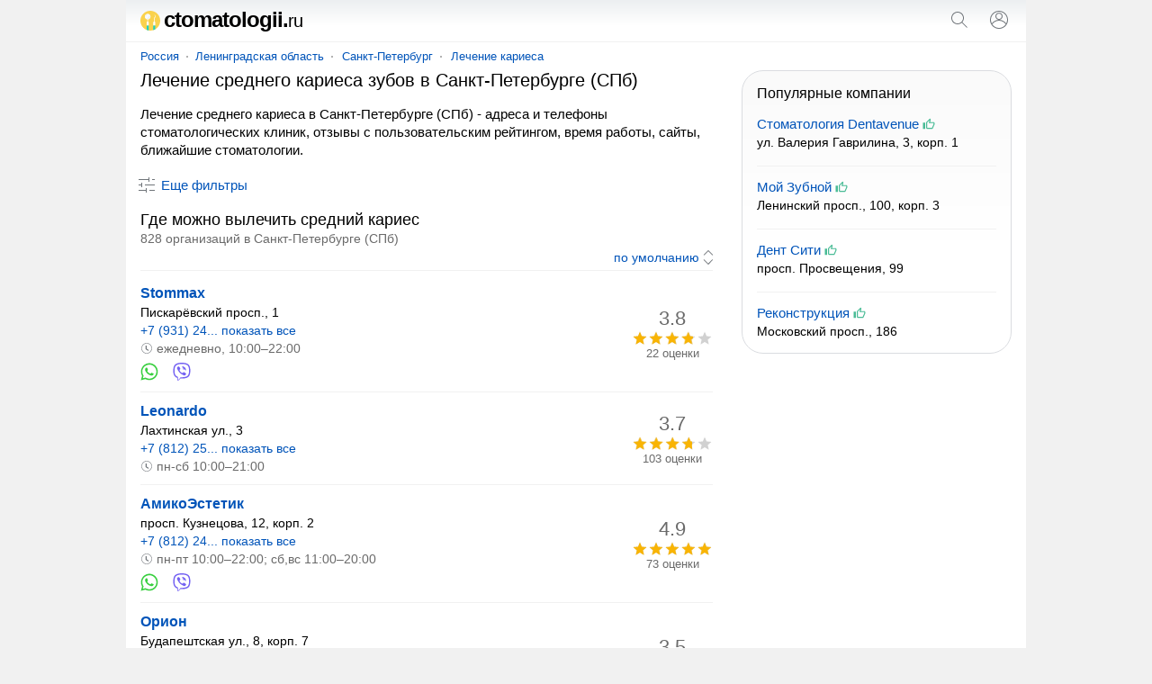

--- FILE ---
content_type: text/html; charset=UTF-8
request_url: https://ctomatologii.ru/sankt-peterburg/lecheniesrednegokariesa/
body_size: 16555
content:
<!doctype html><html lang="ru"><head><base href="https://ctomatologii.ru/"/><title>Лечение среднего кариеса в Санкт-Петербурге (СПб) - адреса, телефоны, отзывы</title><meta charset="UTF-8" /><meta name="viewport" content="width=device-width, initial-scale=1.0"><meta name="description" content="Лечение среднего кариеса в Санкт-Петербурге (СПб) - адреса и телефоны стоматологий, отзывы, пользовательский рейтинг, график работы, сайты, поиск ближайших стоматологических клиник." /><link rel="canonical" href="https://ctomatologii.ru/sankt-peterburg/lecheniesrednegokariesa/"/><link rel="icon" href="favicon.svg" type="image/svg+xml"/><style>body,form[action*="https"] svg,select+svg,fieldset label:last-of-type,a[href="/"],ol li,ol li:last-child,ol div,ol div svg,ol span span,button[type],blockquote svg,ymaps ul,ymaps ul li,ymaps ins[onclick]{margin:0}input[type="submit"],ul,ol,ol li li,button,ymaps ul,ymaps ul li{padding:0}header,main,footer{margin:0 auto;max-width:1000px}select,label,a[href*="map/"],h2 span,span.title,ol span span,mark,abbr,var{display:block}header span,input[type="search"],input[type="submit"],select[name="sr"],ol div,ol span,ol ol,svg,cite,blockquote b,section a,section span{display:inline-block;vertical-align:middle}var a,footer span,footer a{display:inline-block;vertical-align:top}input[type="submit"],input[type="submit"][id="view"],select[name="sr"],#clear_filter,svg[onclick],ins[onclick],button{cursor:pointer}header i,h1,h2,h3,h4,blockquote b{font-weight:normal}header i,dfn,cite,em,var{font-style:normal}nav,ol div,sub,cite,blockquote b,footer div{font-size:13px}select[name="sr"],h2 span,ol ol,mark,footer{font-size:14px}#clear_filter,a,ins[onclick]{color:#0054b9}#clear_filter:hover,a:hover,ins[onclick]:hover{text-decoration:underline}article aside,form[method="post"],h1,h2,h3,h4,p,span.title,ul,ol,blockquote,section,div#ymap{margin:0 16px 16px 16px}select[id],fieldset,label{margin:0 0 16px 0}h2 span,ol div,sub,mark,cite,em,blockquote b,footer div{color:#6a6a6a}p+form{margin-bottom:4px}input[type="search"],input[type="submit"],select[name="sr"]{-webkit-appearance:none}input[type="search"]{border:1px solid #dfe1e5;border-radius:80px}ul,ol{list-style:none}p{line-height:20px}#clear_filter,a,ins[onclick],section a:hover,section a.selected,section span{text-decoration:none}select[name="sr"]{background-color:#fff}body,abbr,samp{font-family:arial,sans-serif}ol a,ol ~ ol ins[onclick]{font-weight:bold;font-size:16px}#cat,#sub{overflow:hidden}body{font-size:15px}@media screen and (min-width: 1000px){body{background:#f1f1f1}}header{padding:12px 0;border-bottom:1px solid #f1f1f1;position:relative;background:linear-gradient(to bottom, #eceff1, #fff 60%)}header span{width:calc(100% - 102px);color:#000;font-size:24px;line-height:20px;letter-spacing:-1px;font-weight:bold;margin:0 0 0 16px}header i{font-size:20px}header svg{margin-top:-2px}header input[type="submit"]{margin:0 16px}main{padding:8px 0}@media screen and (min-width: 1000px){main{background:#fff}}nav{margin:0 0 8px 16px}nav a{position:relative;margin:0 10px}nav a:first-child{margin:0 8px 0 0}nav a:last-child:after{content:none}nav a:after{content:"";width:2px;height:2px;background:#999;position:absolute;border-radius:80px;margin:7px 0 0px 8px}@media screen and (max-width: 999px){nav{white-space:nowrap;-webkit-overflow-scrolling:touch;overflow-x:auto;overflow-y:hidden;position:relative;-webkit-user-select:none;-webkit-tap-highlight-color:transparent}}@media screen and (max-width: 767px){article aside{margin-left:0;margin-right:0}article+aside{margin:0 0 16px 0 !important}}@media screen and (max-width: 999px){article+aside{margin:0 16px 16px 16px}}@media screen and (min-width: 1000px){article{width:calc(100% - 332px);margin-right:16px;display:inline-block;vertical-align:top}article+aside{position:sticky;position:-webkit-sticky;top:16px;width:300px;display:inline-block;vertical-align:top}}article h4{margin-top:24px}form[action*="https"]{display:none;position:absolute;top:0;padding:16px;background:#fff;z-index:1000;max-width:968px;width:calc(100% - 32px);border-bottom:solid 1px #f1f1f1;box-shadow:0 6px 18px #0e152f1a, 0 -2px 6px #0e152f05}form.sort{text-align:right;margin:0 16px 4px 16px;padding:0 0 4px 0;border-bottom:solid 1px #f1f1f1}form.sort svg{margin-right:-5px}form[method="post"]{padding:12px;background:#f5f6f6;border-radius:16px}input[type="search"]{width:calc(100% - 100px);padding:8px}input[type="submit"]{width:auto;border:none;background:none;color:#0054b9;font-size:15px}input[type="submit"]:hover{text-decoration:underline}input[type="submit"][id="view"]{font-size:15px;margin:-4px 32px 0 32px}@media screen and (max-width: 320px){input[type="submit"][id="view"]{margin:-4px 22px 0 22px}}input[type="checkbox"]{margin:0 8px 0 0}select[name="sr"]{border:none;width:auto;color:#0054b9;text-align-last:right}fieldset{border:solid 1px #dfe1e5;border-radius:8px;padding:16px}legend{font-size:13.3333px;margin:0 0 0 2px;color:#757575}label:last-of-type{margin-bottom:32px}a[href^="user"]{margin:0 10px 0 16px}a[href="/"]{color:#000}a[href="/"]:hover{text-decoration:none}a[href*="map/"]{padding:8px;background:#f1f3f4;border-radius:80px;text-align:center;position:relative;width:263px;height:19px;margin:0 auto 16px}a[href*="map/"] svg{margin:-3px 0 0 4px}h1{font-size:20px;line-height:23px}h2{font-size:18px;line-height:21px}h2:first-of-type{margin-bottom:0}h2+aside{margin-top:16px}h2+var{margin-top:16px}h3{font-size:17px;line-height:18px}h4{font-size:16px;line-height:18px}p a+svg{margin-left:4px}span.title{font-size:18px;line-height:21px}ul li{margin:0 0 12px 0}ul li:last-child{margin-bottom:0}#cat{max-height:114px}@media screen and (min-width: 768px){#cat ul{columns:2;column-gap:16px}}#sub{max-height:114px}@media screen and (min-width: 768px){#sub ul{columns:2;column-gap:16px}}.more{max-height:100% !important}@media screen and (max-width: 767px){.more ul{margin-bottom:10px}}ol li{padding:12px 0;border-top:solid 1px #f1f1f1}ol li:last-child{padding-bottom:0}ol li:first-child{padding-top:0;border:none}ol li li{border:none;margin:0 0 4px 0}ol div{width:90px;text-align:center}ol div+svg{margin:8px 8px 0 0}ol span span{margin:-18px 0 0 0;position:relative}ol ol{width:calc(100% - 106px);margin:0 16px 0 0}ol svg[onclick]{margin:4px 16px 0 0}ol ~ ol ins[onclick]{margin-right:8px}ol ~ ol ins[onclick]:last-child{font-weight:normal;font-size:14px}svg{margin:-3px 4px 0 0;fill:#70757a}sub{margin:0 0 0 8px;position:relative;padding:0 0 0 8px;vertical-align:baseline}sub:before{content:"";margin-right:8px;width:2px;height:2px;background:#999;position:absolute;border-radius:80px;margin:8px 0 0 -9px}mark{background:none;margin:0 0 0 16px}button{border:none;font-size:15px;color:#0054b9;background:transparent;margin:4px 0 16px 11px}button[onclick="subcat()"],button[onclick="cat()"],button[onclick="category()"]{background:#f1f3f4;padding:8px 16px;border-radius:80px;height:35px}button:focus{outline:none}button:hover{text-decoration:underline}button[disabled]{opacity:0.5;cursor:default}button[disabled]:hover{text-decoration:none}button+a[href*="/metro/"]{margin-left:32px}cite{margin:10px 0 0 0;width:calc(100% - 24px)}cite:before,cite:after{content:'"'}abbr{font-size:22px}blockquote div{border-left:solid 4px #ffee58;border-right:none;border-top:none;border-bottom:none;background:#fffde7;padding:4px 4px 4px 8px;margin:4px 0 0 0px}blockquote b{margin:0 0 0 8px;width:calc(100% - 28px)}blockquote p{margin:0 0 0 27px}blockquote p:last-of-type{margin-bottom:0}section a svg{margin-top:-3px;margin-right:0;fill:#0054b9}section a,section span{text-decoration:none;min-width:32px;min-height:32px;line-height:32px;text-align:center;border-radius:80px;margin:8px 12px 0 0}section a:hover,section a.selected,section span{background:#dfe1e5}section span{color:#777}div#ymap{height:350px;border:solid 1px #ebecec;border-radius:8px;overflow:hidden}div.map{position:relative}var{margin:0 16px 0 8px}var a{margin:0 16px 16px 8px}var a:last-of-type:after{content:none}var a:after{content:"";width:2px;height:2px;background:#000;position:absolute;border-radius:80px;margin:9px 0 0px 10px}ymaps ul{columns:1;column-gap:0}ymaps ul li{border:none}ymaps svg[onclick]{margin:2px 16px 0 0}ymaps span{display:inline-block;vertical-align:top;position:relative;margin:3px 0 0 0}ymaps span span{margin:0;position:absolute;left:0}hr{background-color:#dadce0;border:0;height:1px;left:0;margin-top:17px;position:absolute;width:100%}footer{padding:0 0 16px 0;background:linear-gradient(to bottom, #fff, #eceff1 60%);border-top:1px solid #f1f1f1;display:flex;flex-wrap:wrap;justify-content:space-around;align-content:center;align-items:center}footer span,footer a{margin:16px 16px 0 16px}footer span{color:#5f6368}footer div{margin:8px 0 0 0;text-align:center} </style><meta name="yandex-verification" content="69e8872d9a0a078e" /><meta name="google-site-verification" content="DLY0E2xgGIOU1-o_teT2PaiyJKxcri_1NRpKXC_VqEc" /><script>window.yaContextCb=window.yaContextCb||[]</script><script src="https://yandex.ru/ads/system/context.js" async></script><script type="application/ld+json">{"@context": "https://schema.org","@type": "BreadcrumbList","itemListElement":[{"@type": "ListItem","position": 1,"item":{"@id": "https://ctomatologii.ru/sankt-peterburg/","name": "Санкт-Петербург"}},{"@type": "ListItem","position": 2,"item":{"@id": "https://ctomatologii.ru/sankt-peterburg/lecheniekariesa/","name": "Лечение кариеса"}},{"@type": "ListItem","position": 3,"item":{"name": "Лечение среднего кариеса"}}]}</script></head><body><!-- Yandex.RTB R-A-2520144-4 --><script>window.yaContextCb.push(()=>{Ya.Context.AdvManager.render({"blockId": "R-A-2520144-4","type": "fullscreen","platform": "touch"})})</script><script type="text/javascript" > (function(m,e,t,r,i,k,a){m[i]=m[i]||function(){(m[i].a=m[i].a||[]).push(arguments)}; m[i].l=1*new Date(); for (var j = 0; j < document.scripts.length; j++) {if (document.scripts[j].src === r) { return; }} k=e.createElement(t),a=e.getElementsByTagName(t)[0],k.async=1,k.src=r,a.parentNode.insertBefore(k,a)}) (window, document, "script", "https://mc.yandex.ru/metrika/tag.js", "ym"); ym(90491689, "init", { clickmap:true, trackLinks:true, accurateTrackBounce:true }); </script> <noscript><div><img src="https://mc.yandex.ru/watch/90491689" style="position:absolute; left:-9999px;" alt="" /></div></noscript><script async src="https://www.googletagmanager.com/gtag/js?id=G-N2XLSVJWKG"></script> <script> window.dataLayer = window.dataLayer || []; function gtag(){dataLayer.push(arguments);} gtag('js', new Date()); gtag('config', 'G-N2XLSVJWKG'); </script><header><span><a href="/"><svg xmlns="http://www.w3.org/2000/svg" viewBox="0 0 511.997 511.997" width="22" height="22"><circle style="fill:#FAD24D;" cx="255.999" cy="255.999" r="255.999"/><path style="fill:#FEFEFE;" d="M197.974,278.23c9.808,3.772,16.816,13.304,16.816,24.396v83.766h-52.24v-83.766 c0-11.092,7.008-20.625,16.813-24.396l3.333-53.297c-38.162-3.04-68.185-34.969-68.185-73.913c0-40.953,33.205-74.155,74.155-74.155 c40.953,0,74.158,33.202,74.158,74.155c0,38.947-30.023,70.876-68.182,73.913L197.974,278.23z"/><path style="fill:#21D0C3;" d="M214.787,508.678V386.389h-52.24v108.01C179.18,500.923,196.668,505.746,214.787,508.678z"/><g><path style="fill:#EEF3F7;" d="M188.67,88.846c34.341,0,62.175,27.832,62.175,62.173s-27.835,62.173-62.175,62.173 c-34.338,0-62.173-27.832-62.173-62.173S154.33,88.846,188.67,88.846z"/><path style="fill:#EEF3F7;" d="M188.67,91.47c32.89,0,59.552,26.66,59.552,59.55c0,32.888-26.66,59.552-59.552,59.552 c-32.89,0-59.552-26.663-59.552-59.552S155.778,91.47,188.67,91.47z"/></g><g><path style="fill:#FEFEFE;" d="M195.414,92.036c8.978,1.055,17.346,4.116,24.638,8.722l-75.556,89.846 c-5.839-6.452-10.272-14.203-12.827-22.762l63.744-75.807v0.002H195.414z M226.902,105.815c3.339,2.848,6.359,6.067,8.991,9.584 l-74.266,88.314c-3.937-2.004-7.617-4.427-10.985-7.219l76.256-90.682L226.902,105.815z"/><path style="fill:#FEFEFE;" d="M367.871,278.23c9.808,3.772,16.816,13.304,16.816,24.396v83.766h-52.24v-83.766 c0-11.092,7.011-20.625,16.816-24.396l3.213-99.252c0.068-2.122,1.223-3.905,3.122-4.852c46.493-23.175,32.119-64.778,0.338-73.557 c-1.613-0.443-0.585-2.678,1.083-2.581c35.984,2.075,65.166,55.212,9.002,87.364c-0.931,0.535-1.453,1.482-1.416,2.555l3.261,90.32 L367.871,278.23z"/></g><path style="fill:#21D0C3;" d="M384.687,477.334v-90.942h-52.237v113.993c18.39-5.75,35.888-13.522,52.237-23.048V477.334z"/><g><path style="fill:#15BDB2;" d="M162.548,386.392h52.24v3.549h-52.24V386.392z"/><path style="fill:#15BDB2;" d="M332.447,386.392h52.24v3.549h-52.24V386.392z"/></g></svg>ctomatologii.<i>ru</i></a></span><svg onclick="openSearch();" xmlns="http://www.w3.org/2000/svg" viewBox="0 0 24 24" width="24" height="24"><path fill="#70757a" d="M20.87,20.17l-5.59-5.59C16.35,13.35,17,11.75,17,10c0-3.87-3.13-7-7-7s-7,3.13-7,7s3.13,7,7,7c1.75,0,3.35-0.65,4.58-1.71 l5.59,5.59L20.87,20.17z M10,16c-3.31,0-6-2.69-6-6s2.69-6,6-6s6,2.69,6,6S13.31,16,10,16z"></path></svg><script>function openSearch(){document.getElementById("search").style.display = "block";}</script><form id="search" action="https://ctomatologii.ru/search.htm" method="get" target="_self"><input type="hidden" name="searchid" value="2698597"/><input type="hidden" name="l10n" value="ru"/><input type="hidden" name="reqenc" value=""/><input type="search" name="text" value="" placeholder="Поиск организаций"/><input type="submit" value="Найти"/><svg onclick="closeSearch();" xmlns="http://www.w3.org/2000/svg" height="24" viewBox="0 0 24 24" width="24"><path d="M12.71,12l8.15,8.15l-0.71,0.71L12,12.71l-8.15,8.15l-0.71-0.71L11.29,12L3.15,3.85l0.71-0.71L12,11.29l8.15-8.15l0.71,0.71 L12.71,12z"></path></svg></form><script>function closeSearch(){document.getElementById("search").style.display = "none";}</script><a href="user/login" title="Логин"><svg xmlns="http://www.w3.org/2000/svg" height="24" viewBox="0 0 24 24" width="24"><path d="M12,2C6.48,2,2,6.48,2,12c0,1.82,0.5,3.53,1.35,5l0,0c0.21,0.36,0.44,0.71,0.7,1.04c0.01,0.02,0.02,0.03,0.03,0.05 c0.51,0.66,1.1,1.26,1.76,1.78c0.03,0.03,0.07,0.05,0.1,0.07c0.29,0.22,0.59,0.42,0.9,0.61c0.06,0.04,0.12,0.07,0.18,0.11 c0.69,0.4,1.43,0.72,2.21,0.94c0.1,0.03,0.2,0.05,0.3,0.08c0.3,0.08,0.6,0.14,0.9,0.19c0.11,0.02,0.23,0.04,0.34,0.05 C11.17,21.97,11.58,22,12,22s0.83-0.03,1.23-0.08c0.12-0.01,0.23-0.03,0.34-0.05c0.31-0.05,0.61-0.11,0.9-0.19 c0.1-0.03,0.2-0.05,0.3-0.08c0.78-0.23,1.52-0.54,2.21-0.94c0.06-0.03,0.12-0.07,0.18-0.11c0.31-0.19,0.61-0.39,0.9-0.61 c0.03-0.03,0.07-0.05,0.1-0.07c0.66-0.52,1.25-1.11,1.76-1.78c0.01-0.01,0.02-0.03,0.03-0.05c0.25-0.33,0.49-0.68,0.7-1.04l0,0 C21.5,15.53,22,13.82,22,12C22,6.48,17.52,2,12,2z M18.81,17.86c-0.02,0.02-0.04,0.04-0.05,0.06c-0.22,0.25-0.45,0.48-0.69,0.7 c-0.03,0.03-0.06,0.06-0.09,0.09c-0.8,0.71-1.71,1.28-2.71,1.67c-0.03,0.01-0.06,0.02-0.09,0.03c-0.29,0.11-0.58,0.2-0.88,0.28 c-0.07,0.02-0.14,0.04-0.21,0.05c-0.27,0.07-0.54,0.11-0.82,0.16c-0.08,0.01-0.16,0.03-0.24,0.04C12.7,20.98,12.35,21,12,21 s-0.7-0.02-1.04-0.07c-0.08-0.01-0.16-0.02-0.24-0.04c-0.28-0.04-0.55-0.09-0.82-0.16c-0.07-0.02-0.14-0.04-0.21-0.05 c-0.3-0.08-0.59-0.17-0.88-0.28c-0.03-0.01-0.06-0.02-0.09-0.03c-0.99-0.39-1.91-0.95-2.71-1.67c-0.03-0.03-0.06-0.06-0.1-0.09 c-0.24-0.22-0.47-0.45-0.68-0.7c-0.02-0.02-0.04-0.04-0.05-0.06C4.95,17.59,4.73,17.3,4.53,17C6.19,14.52,9,13,12,13 s5.81,1.52,7.47,4C19.27,17.3,19.05,17.59,18.81,17.86z M12,11.06c-1.65,0-2.98-1.34-2.98-2.98c0-1.64,1.34-2.98,2.98-2.98 c1.65,0,2.98,1.34,2.98,2.98C14.98,9.72,13.64,11.06,12,11.06z M20.02,16.06c-1.76-2.37-4.54-3.93-7.69-4.04 c2.04-0.17,3.65-1.86,3.65-3.94c0-2.19-1.78-3.97-3.98-3.97c-2.2,0-3.98,1.78-3.98,3.97c0,2.08,1.61,3.77,3.65,3.94 c-3.15,0.1-5.93,1.67-7.69,4.04C3.36,14.84,3,13.46,3,12c0-4.96,4.04-9,9-9s9,4.04,9,9C21,13.46,20.64,14.84,20.02,16.06z"></path></svg></a></header><main><nav><a href="russia/">Россия</a><a href="russia/leningradskaya-oblast/">Ленинградская область</a><a href="sankt-peterburg/">Санкт-Петербург</a><a href="sankt-peterburg/lecheniekariesa/">Лечение кариеса</a></nav><article><h1>Лечение среднего кариеса зубов в Санкт-Петербурге (СПб)</h1><p>Лечение среднего кариеса в Санкт-Петербурге (СПб) - адреса и телефоны стоматологических клиник, отзывы с пользовательским рейтингом, время работы, сайты, ближайшие стоматологии.</p><form method="post" id="filter"><input type="hidden" name="search" value="1"/><input type="hidden" name="marka" value="lecheniesrednegokariesa"/><label>Где ищем стоматологию?</label><select id="country" name="country" onChange="reload_place(this, 'country_select')"><option value="russia" selected>Россия</option></select><select id="region" name="region" onChange="reload_place(this, 'region_select')"><option value="russia">Любой регион</option><option value="altajskij-kraj" >Алтайский край</option><option value="amurskaya-oblast" >Амурская область</option><option value="arhangelskaya-oblast" >Архангельская область</option><option value="astrahanskaya-oblast" >Астраханская область</option><option value="belgorodskaya-oblast" >Белгородская область</option><option value="bryanskaya-oblast" >Брянская область</option><option value="vladimirskaya-oblast" >Владимирская область</option><option value="volgogradskaya-oblast" >Волгоградская область</option><option value="vologodskaya-oblast" >Вологодская область</option><option value="voronezhskaya-oblast" >Воронежская область</option><option value="evrejskaya-ao" >Еврейская АО</option><option value="zabajkalskij-kraj" >Забайкальский край</option><option value="ivanovskaya-oblast" >Ивановская область</option><option value="irkutskaya-oblast" >Иркутская область</option><option value="kabardino-balkarskaya" >Кабардино-Балкарская Республика</option><option value="kaliningradskaya-oblast" >Калининградская область</option><option value="kaluzhskaya-oblast" >Калужская область</option><option value="kamchatskij-kraj" >Камчатский край</option><option value="karachaevo-cherkessiya" >Карачаево-Черкесская Республика</option><option value="kemerovskaya-oblast-kuzbass" >Кемеровская область - Кузбасс</option><option value="kirovskaya-oblast" >Кировская область</option><option value="kostromskaya-oblast" >Костромская область</option><option value="krasnodarskij-kraj" >Краснодарский край</option><option value="krasnoyarskij-kraj" >Красноярский край</option><option value="kurganskaya-oblast" >Курганская область</option><option value="kurskaya-oblast" >Курская область</option><option value="leningradskaya-oblast" selected>Ленинградская область</option><option value="lipeckaya-oblast" >Липецкая область</option><option value="magadanskaya-oblast" >Магаданская область</option><option value="moskovskaya-oblast" >Московская область</option><option value="murmanskaya-oblast" >Мурманская область</option><option value="neneckij-ao" >Ненецкий АО</option><option value="nizhegorodskaya-oblast" >Нижегородская область</option><option value="novgorodskaya-oblast" >Новгородская область</option><option value="novosibirskaya-oblast" >Новосибирская область</option><option value="omskaya-oblast" >Омская область</option><option value="orenburgskaya-oblast" >Оренбургская область</option><option value="orlovskaya-oblast" >Орловская область</option><option value="penzenskaya-oblast" >Пензенская область</option><option value="permskij-kraj" >Пермский край</option><option value="primorskij-kraj" >Приморский край</option><option value="pskovskaya-oblast" >Псковская область</option><option value="adygeya" >Республика Адыгея</option><option value="altaj" >Республика Алтай</option><option value="bashkortostan" >Республика Башкортостан</option><option value="buryatiya" >Республика Бурятия</option><option value="dagestan" >Республика Дагестан</option><option value="ingushetiya" >Республика Ингушетия</option><option value="kalmykiya" >Республика Калмыкия</option><option value="kareliya" >Республика Карелия</option><option value="komi" >Республика Коми</option><option value="krym" >Республика Крым</option><option value="marijel" >Республика Марий Эл</option><option value="mordoviya" >Республика Мордовия</option><option value="saha" >Республика Саха (Якутия)</option><option value="severnaya-osetiya" >Республика Северная Осетия</option><option value="tatarstan" >Республика Татарстан</option><option value="tyva" >Республика Тыва</option><option value="hakasiya" >Республика Хакасия</option><option value="rostovskaya-oblast" >Ростовская область</option><option value="ryazanskaya-oblast" >Рязанская область</option><option value="samarskaya-oblast" >Самарская область</option><option value="saratovskaya-oblast" >Саратовская область</option><option value="sahalinskaya-oblast" >Сахалинская область</option><option value="sverdlovskaya-oblast" >Свердловская область</option><option value="smolenskaya-oblast" >Смоленская область</option><option value="stavropolskij-kraj" >Ставропольский край</option><option value="tambovskaya-oblast" >Тамбовская область</option><option value="tverskaya-oblast" >Тверская область</option><option value="tomskaya-oblast" >Томская область</option><option value="tulskaya-oblast" >Тульская область</option><option value="tyumenskaya-oblast" >Тюменская область</option><option value="udmurtiya" >Удмуртская Республика</option><option value="ulyanovskaya-oblast" >Ульяновская область</option><option value="habarovskij-kraj" >Хабаровский край</option><option value="hanty-mansijskij-ao-yugra" >Ханты-Мансийский АО - Югра</option><option value="chelyabinskaya-oblast" >Челябинская область</option><option value="chechnya" >Чеченская Республика</option><option value="chuvashiya" >Чувашская Республика</option><option value="chukotskij-ao" >Чукотский АО</option><option value="yamalo-neneckij-ao" >Ямало-Ненецкий АО</option><option value="yaroslavskaya-oblast" >Ярославская область</option></select><select id="city" name="city" onChange="reload_city(this)"><option value="">Любой город</option><option value="volhov" >Волхов</option><option value="vsevolozhsk" >Всеволожск</option><option value="vyborg" >Выборг</option><option value="gatchina" >Гатчина</option><option value="kingisepp" >Кингисепп</option><option value="kirishi" >Кириши</option><option value="kommunar" >Коммунар</option><option value="kudrovo" >Кудрово</option><option value="luga" >Луга</option><option value="murino" >Мурино</option><option value="nikolskoe" >Никольское</option><option value="otradnoe-lo" >Отрадное (Ленинградская область)</option><option value="pikalevo" >Пикалёво</option><option value="sankt-peterburg" selected>Санкт-Петербург</option><option value="sertolovo" >Сертолово</option><option value="slantsy" >Сланцы</option><option value="sosnovyj-bor" >Сосновый Бор</option><option value="tihvin" >Тихвин</option><option value="tosno" >Тосно</option></select><label>Дополнительные фильтры</label><input type="hidden" name="sr" value="sort_raiting"><fieldset><legend>Контакты</legend><label><input type="checkbox" name="t" >Указан телефон</label><label><input type="checkbox" name="w" >Указан WhatsApp</label><label><input type="checkbox" name="vb" >Указан Viber</label><label><input type="checkbox" name="tg" >Указан Telegram</label><label><input type="checkbox" name="e" >Указан e-mail</label><label><input type="checkbox" name="si" >Указан сайт</label><label><input type="checkbox" name="so" >Указаны социальные сети</label></fieldset><label><input type="checkbox" name="p" >Есть представитель на сайте</label><label><input type="checkbox" name="o" >Компании с отзывами</label><label><input type="checkbox" name="c" >Работают круглосуточно</label><span id="clear_filter" onclick="window.open('/russia/', '_self')">Сбросить</span><input type="submit" value="Показать" id="view" /><button type="submit" id="map_button" name="map" value="1"><svg xmlns="http://www.w3.org/2000/svg" height="18" viewBox="0 0 24 24" width="18"><path d="M12 12c-1.1 0-2-.9-2-2s.9-2 2-2 2 .9 2 2-.9 2-2 2zm6-1.8C18 6.57 15.35 4 12 4s-6 2.57-6 6.2c0 2.34 1.95 5.44 6 9.14 4.05-3.7 6-6.8 6-9.14zM12 2c4.2 0 8 3.22 8 8.2 0 3.32-2.67 7.25-8 11.8-5.33-4.55-8-8.48-8-11.8C4 5.22 7.8 2 12 2z"/></svg>На карте</button></form><div><script>var form = document.getElementById("filter");form.style.display = "none";function filter() {var x = document.getElementById("filter");if (x.style.display === "none") {x.style.display = "block";} else {x.style.display = "none";}var y = document.getElementById("dfn");if (y.innerHTML === "Скрыть фильтры") {y.innerHTML = "Еще фильтры";} else {y.innerHTML = "Скрыть фильтры";}}</script><button onclick="filter()"><svg xmlns="http://www.w3.org/2000/svg" height="24" viewBox="0 0 24 24" width="24"><path d="M15,17h6v1h-6V17z M11,17H3v1h8v2h1v-2v-1v-2h-1V17z M14,8h1V6V5V3h-1v2H3v1h11V8z M18,5v1h3V5H18z M6,14h1v-2v-1V9H6v2H3v1 h3V14z M10,12h11v-1H10V12z"></path></svg><dfn id="dfn">Еще фильтры</dfn></button></div><h2>Где можно вылечить средний кариес <span> 828 организаций в Санкт-Петербурге (СПб)</span></h2><form method="get" class="sort"><input type="hidden" name="fr" value="1"><select name="sr" onchange="this.form.submit()"><option value="sort_raiting" selected>по умолчанию</option><option value="rating_asc" >по возрастанию рейтинга</option><option value="rating_desc" >по убыванию рейтинга</option><option value="created_desc" >сначала размещенные позже</option><option value="created_asc" >сначала размещенные раньше</option></select><svg xmlns="http://www.w3.org/2000/svg" viewBox="0 0 24 24" width="20" height="20"><path d="M12,21.7l-6.4-6.4l0.7-0.7l5.6,5.6l5.6-5.6l0.7,0.7L12,21.7z M18.4,8.6L12,2.3L5.6,8.6l0.7,0.7L12,3.7l5.6,5.6L18.4,8.6z"></path></svg></form><aside><!-- Yandex.RTB R-A-2520144-1 --><div id="yandex_rtb_R-A-2520144-1" style="max-height: 80vh;"></div><script>if(window.screen.width >= 1000) {document.getElementById("yandex_rtb_R-A-2520144-1").style = "max-height: 45vh;";};</script><script>window.yaContextCb.push(()=>{Ya.Context.AdvManager.render({"blockId": "R-A-2520144-1","renderTo": "yandex_rtb_R-A-2520144-1"})})</script></aside><ol><li><ol><li><a href="sankt-peterburg/company/stommax-sankt/" target="_blank">Stommax</a></li><li>Пискарёвский просп., 1</li><li><ins onclick="window.open('sankt-peterburg/company/stommax-sankt/')">+7 (931) 24... показать все</ins></li><li><em><svg xmlns="http://www.w3.org/2000/svg" height="14" viewBox="0 0 24 24" width="14"><path fill="#70757a" d="M14.97,16.95L10,13.87V7h2v5.76l4.03,2.49L14.97,16.95z M12,3c-4.96,0-9,4.04-9,9s4.04,9,9,9s9-4.04,9-9S16.96,3,12,3 M12,2c5.52,0,10,4.48,10,10s-4.48,10-10,10S2,17.52,2,12S6.48,2,12,2L12,2z"></path></svg>ежедневно, 10:00–22:00</em></li><li><svg onclick="window.open('sankt-peterburg/company/stommax-sankt/')" xmlns="http://www.w3.org/2000/svg" viewBox="0 0 39 39" width="20" height="20"><path fill="#ffffff" d="M10.7,32.8l0.6,0.3c2.5,1.5,5.3,2.2,8.1,2.2l0,0c8.8,0,16-7.2,16-16c0-4.2-1.7-8.3-4.7-11.3 c-3-3-7-4.7-11.3-4.7c-8.8,0-16,7.2-15.9,16.1c0,3,0.9,5.9,2.4,8.4l0.4,0.6l-1.6,5.9L10.7,32.8z"/><path fill="#38cf3f" d="M32.4,6.4C29,2.9,24.3,1,19.5,1C9.3,1,1.1,9.3,1.2,19.4c0,3.2,0.9,6.3,2.4,9.1L1,38l9.7-2.5 c2.7,1.5,5.7,2.2,8.7,2.2l0,0c10.1,0,18.3-8.3,18.3-18.4C37.7,14.4,35.8,9.8,32.4,6.4z M19.5,34.6L19.5,34.6c-2.7,0-5.4-0.7-7.7-2.1 l-0.6-0.3l-5.8,1.5L6.9,28l-0.4-0.6c-4.4-7.1-2.3-16.5,4.9-20.9s16.5-2.3,20.9,4.9s2.3,16.5-4.9,20.9C25.1,33.8,22.3,34.6,19.5,34.6 z M28.3,23.5L27.2,23c0,0-1.6-0.7-2.6-1.2c-0.1,0-0.2-0.1-0.3-0.1c-0.3,0-0.5,0.1-0.7,0.2l0,0c0,0-0.1,0.1-1.5,1.7 c-0.1,0.2-0.3,0.3-0.5,0.3h-0.1c-0.1,0-0.3-0.1-0.4-0.2l-0.5-0.2l0,0c-1.1-0.5-2.1-1.1-2.9-1.9c-0.2-0.2-0.5-0.4-0.7-0.6 c-0.7-0.7-1.4-1.5-1.9-2.4l-0.1-0.2c-0.1-0.1-0.1-0.2-0.2-0.4c0-0.2,0-0.4,0.1-0.5c0,0,0.4-0.5,0.7-0.8c0.2-0.2,0.3-0.5,0.5-0.7 c0.2-0.3,0.3-0.7,0.2-1c-0.1-0.5-1.3-3.2-1.6-3.8c-0.2-0.3-0.4-0.4-0.7-0.5h-0.3c-0.2,0-0.5,0-0.8,0c-0.2,0-0.4,0.1-0.6,0.1 l-0.1,0.1c-0.2,0.1-0.4,0.3-0.6,0.4c-0.2,0.2-0.3,0.4-0.5,0.6c-0.7,0.9-1.1,2-1.1,3.1l0,0c0,0.8,0.2,1.6,0.5,2.3l0.1,0.3 c0.9,1.9,2.1,3.6,3.7,5.1l0.4,0.4c0.3,0.3,0.6,0.5,0.8,0.8c2.1,1.8,4.5,3.1,7.2,3.8c0.3,0.1,0.7,0.1,1,0.2l0,0c0.3,0,0.7,0,1,0 c0.5,0,1.1-0.2,1.5-0.4c0.3-0.2,0.5-0.2,0.7-0.4l0.2-0.2c0.2-0.2,0.4-0.3,0.6-0.5c0.2-0.2,0.4-0.4,0.5-0.6c0.2-0.4,0.3-0.9,0.4-1.4 c0-0.2,0-0.5,0-0.7C28.6,23.7,28.5,23.6,28.3,23.5z"/></svg><svg onclick="window.open('sankt-peterburg/company/stommax-sankt/')" xmlns="http://www.w3.org/2000/svg" viewBox="0 0 631.99 666.43" width="20" height="20"><path fill="#7360f2" d="M560.65,65C544.09,49.72,477.17,1.14,328.11.48c0,0-175.78-10.6-261.47,68C18.94,116.19,2.16,186,.39,272.55S-3.67,521.3,152.68,565.28l.15,0-.1,67.11s-1,27.17,16.89,32.71c21.64,6.72,34.34-13.93,55-36.19,11.34-12.22,27-30.17,38.8-43.89,106.93,9,189.17-11.57,198.51-14.61,21.59-7,143.76-22.66,163.63-184.84C646.07,218.4,615.64,112.66,560.65,65Zm18.12,308.58C562,509,462.91,517.51,444.64,523.37c-7.77,2.5-80,20.47-170.83,14.54,0,0-67.68,81.65-88.82,102.88-3.3,3.32-7.18,4.66-9.77,4-3.64-.89-4.64-5.2-4.6-11.5.06-9,.58-111.52.58-111.52s-.08,0,0,0C38.94,485.05,46.65,347,48.15,274.71S63.23,143.2,103.57,103.37c72.48-65.65,221.79-55.84,221.79-55.84,126.09.55,186.51,38.52,200.52,51.24C572.4,138.6,596.1,233.91,578.77,373.54Z"/><path fill="#7360f2" d="M389.47,268.77q-2.46-49.59-50.38-52.09"/><path fill="#7360f2" d="M432.72,283.27q1-46.2-27.37-77.2c-19-20.74-45.3-32.16-79.05-34.63"/><path fill="#7360f2" d="M477,300.59q-.61-80.17-47.91-126.28t-117.65-46.6"/><path fill="#7360f2" d="M340.76,381.68s11.85,1,18.23-6.86l12.44-15.65c6-7.76,20.48-12.71,34.66-4.81A366.67,366.67,0,0,1,437,374.1c9.41,6.92,28.68,23,28.74,23,9.18,7.75,11.3,19.13,5.05,31.13,0,.07-.05.19-.05.25a129.81,129.81,0,0,1-25.89,31.88c-.12.06-.12.12-.23.18q-13.38,11.18-26.29,12.71a17.39,17.39,0,0,1-3.84.24,35,35,0,0,1-11.18-1.72l-.28-.41c-13.26-3.74-35.4-13.1-72.27-33.44a430.39,430.39,0,0,1-60.72-40.11,318.31,318.31,0,0,1-27.31-24.22l-.92-.92-.92-.92h0l-.92-.92c-.31-.3-.61-.61-.92-.92a318.31,318.31,0,0,1-24.22-27.31,430.83,430.83,0,0,1-40.11-60.71c-20.34-36.88-29.7-59-33.44-72.28l-.41-.28a35,35,0,0,1-1.71-11.18,16.87,16.87,0,0,1,.23-3.84Q141,181.42,152.12,168c.06-.11.12-.11.18-.23a129.53,129.53,0,0,1,31.88-25.88c.06,0,.18-.06.25-.06,12-6.25,23.38-4.13,31.12,5,.06.06,16.11,19.33,23,28.74a366.67,366.67,0,0,1,19.74,30.94c7.9,14.17,2.95,28.68-4.81,34.66l-15.65,12.44c-7.9,6.38-6.86,18.23-6.86,18.23S254.15,359.57,340.76,381.68Z"/></svg></li></ol><div><abbr>3.8</abbr><span><svg xmlns="http://www.w3.org/2000/svg" viewBox="0 0 90 18" width="90" height="18"><defs><pattern id="pattern-off-0" x="0" y="0" patternUnits="userSpaceOnUse" width="18" height="18" viewBox="0 0 24 24"><path fill="#d1d1d1" d="M12 17.27L18.18 21l-1.64-7.03L22 9.24l-7.19-.61L12 2 9.19 8.63 2 9.24l5.46 4.73L5.82 21z"/></pattern></defs><rect x="0" y="0" width="90" height="18" fill="url(#pattern-off-0)"></rect></svg><span style="width:68.4px"><svg xmlns="http://www.w3.org/2000/svg" viewBox="0 0 68.4 18" width="68.4" height="18"><defs><pattern id="pattern-on-0" x="0" y="0" patternUnits="userSpaceOnUse" width="18" height="18" viewBox="0 0 24 24"><path fill="#f9b403" d="M12 17.27L18.18 21l-1.64-7.03L22 9.24l-7.19-.61L12 2 9.19 8.63 2 9.24l5.46 4.73L5.82 21z"/></pattern></defs><rect x="0" y="0" width="68.4" height="18" fill="url(#pattern-on-0)"></rect></svg></span></span><samp>22 оценки</samp></div></li><li><ol><li><a href="sankt-peterburg/company/leonardo-sankt/" target="_blank">Leonardo</a></li><li>Лахтинская ул., 3</li><li><ins onclick="window.open('sankt-peterburg/company/leonardo-sankt/')">+7 (812) 25... показать все</ins></li><li><em><svg xmlns="http://www.w3.org/2000/svg" height="14" viewBox="0 0 24 24" width="14"><path fill="#70757a" d="M14.97,16.95L10,13.87V7h2v5.76l4.03,2.49L14.97,16.95z M12,3c-4.96,0-9,4.04-9,9s4.04,9,9,9s9-4.04,9-9S16.96,3,12,3 M12,2c5.52,0,10,4.48,10,10s-4.48,10-10,10S2,17.52,2,12S6.48,2,12,2L12,2z"></path></svg>пн-сб 10:00–21:00</em></li></ol><div><abbr>3.7</abbr><span><svg xmlns="http://www.w3.org/2000/svg" viewBox="0 0 90 18" width="90" height="18"><defs><pattern id="pattern-off-1" x="0" y="0" patternUnits="userSpaceOnUse" width="18" height="18" viewBox="0 0 24 24"><path fill="#d1d1d1" d="M12 17.27L18.18 21l-1.64-7.03L22 9.24l-7.19-.61L12 2 9.19 8.63 2 9.24l5.46 4.73L5.82 21z"/></pattern></defs><rect x="0" y="0" width="90" height="18" fill="url(#pattern-off-1)"></rect></svg><span style="width:66.6px"><svg xmlns="http://www.w3.org/2000/svg" viewBox="0 0 66.6 18" width="66.6" height="18"><defs><pattern id="pattern-on-1" x="0" y="0" patternUnits="userSpaceOnUse" width="18" height="18" viewBox="0 0 24 24"><path fill="#f9b403" d="M12 17.27L18.18 21l-1.64-7.03L22 9.24l-7.19-.61L12 2 9.19 8.63 2 9.24l5.46 4.73L5.82 21z"/></pattern></defs><rect x="0" y="0" width="66.6" height="18" fill="url(#pattern-on-1)"></rect></svg></span></span><samp>103 оценки</samp></div></li><li><ol><li><a href="sankt-peterburg/company/amikoestetik-sankt/" target="_blank">АмикоЭстетик</a></li><li>просп. Кузнецова, 12, корп. 2</li><li><ins onclick="window.open('sankt-peterburg/company/amikoestetik-sankt/')">+7 (812) 24... показать все</ins></li><li><em><svg xmlns="http://www.w3.org/2000/svg" height="14" viewBox="0 0 24 24" width="14"><path d="M14.97,16.95L10,13.87V7h2v5.76l4.03,2.49L14.97,16.95z M12,3c-4.96,0-9,4.04-9,9s4.04,9,9,9s9-4.04,9-9S16.96,3,12,3 M12,2c5.52,0,10,4.48,10,10s-4.48,10-10,10S2,17.52,2,12S6.48,2,12,2L12,2z"></path></svg>пн-пт 10:00–22:00; сб,вс 11:00–20:00</em></li><li><svg onclick="window.open('sankt-peterburg/company/amikoestetik-sankt/')" xmlns="http://www.w3.org/2000/svg" viewBox="0 0 39 39" width="20" height="20"><path fill="#ffffff" d="M10.7,32.8l0.6,0.3c2.5,1.5,5.3,2.2,8.1,2.2l0,0c8.8,0,16-7.2,16-16c0-4.2-1.7-8.3-4.7-11.3 c-3-3-7-4.7-11.3-4.7c-8.8,0-16,7.2-15.9,16.1c0,3,0.9,5.9,2.4,8.4l0.4,0.6l-1.6,5.9L10.7,32.8z"/><path fill="#38cf3f" d="M32.4,6.4C29,2.9,24.3,1,19.5,1C9.3,1,1.1,9.3,1.2,19.4c0,3.2,0.9,6.3,2.4,9.1L1,38l9.7-2.5 c2.7,1.5,5.7,2.2,8.7,2.2l0,0c10.1,0,18.3-8.3,18.3-18.4C37.7,14.4,35.8,9.8,32.4,6.4z M19.5,34.6L19.5,34.6c-2.7,0-5.4-0.7-7.7-2.1 l-0.6-0.3l-5.8,1.5L6.9,28l-0.4-0.6c-4.4-7.1-2.3-16.5,4.9-20.9s16.5-2.3,20.9,4.9s2.3,16.5-4.9,20.9C25.1,33.8,22.3,34.6,19.5,34.6 z M28.3,23.5L27.2,23c0,0-1.6-0.7-2.6-1.2c-0.1,0-0.2-0.1-0.3-0.1c-0.3,0-0.5,0.1-0.7,0.2l0,0c0,0-0.1,0.1-1.5,1.7 c-0.1,0.2-0.3,0.3-0.5,0.3h-0.1c-0.1,0-0.3-0.1-0.4-0.2l-0.5-0.2l0,0c-1.1-0.5-2.1-1.1-2.9-1.9c-0.2-0.2-0.5-0.4-0.7-0.6 c-0.7-0.7-1.4-1.5-1.9-2.4l-0.1-0.2c-0.1-0.1-0.1-0.2-0.2-0.4c0-0.2,0-0.4,0.1-0.5c0,0,0.4-0.5,0.7-0.8c0.2-0.2,0.3-0.5,0.5-0.7 c0.2-0.3,0.3-0.7,0.2-1c-0.1-0.5-1.3-3.2-1.6-3.8c-0.2-0.3-0.4-0.4-0.7-0.5h-0.3c-0.2,0-0.5,0-0.8,0c-0.2,0-0.4,0.1-0.6,0.1 l-0.1,0.1c-0.2,0.1-0.4,0.3-0.6,0.4c-0.2,0.2-0.3,0.4-0.5,0.6c-0.7,0.9-1.1,2-1.1,3.1l0,0c0,0.8,0.2,1.6,0.5,2.3l0.1,0.3 c0.9,1.9,2.1,3.6,3.7,5.1l0.4,0.4c0.3,0.3,0.6,0.5,0.8,0.8c2.1,1.8,4.5,3.1,7.2,3.8c0.3,0.1,0.7,0.1,1,0.2l0,0c0.3,0,0.7,0,1,0 c0.5,0,1.1-0.2,1.5-0.4c0.3-0.2,0.5-0.2,0.7-0.4l0.2-0.2c0.2-0.2,0.4-0.3,0.6-0.5c0.2-0.2,0.4-0.4,0.5-0.6c0.2-0.4,0.3-0.9,0.4-1.4 c0-0.2,0-0.5,0-0.7C28.6,23.7,28.5,23.6,28.3,23.5z"/></svg><svg onclick="window.open('sankt-peterburg/company/amikoestetik-sankt/')" xmlns="http://www.w3.org/2000/svg" viewBox="0 0 631.99 666.43" width="20" height="20"><path fill="#7360f2" d="M560.65,65C544.09,49.72,477.17,1.14,328.11.48c0,0-175.78-10.6-261.47,68C18.94,116.19,2.16,186,.39,272.55S-3.67,521.3,152.68,565.28l.15,0-.1,67.11s-1,27.17,16.89,32.71c21.64,6.72,34.34-13.93,55-36.19,11.34-12.22,27-30.17,38.8-43.89,106.93,9,189.17-11.57,198.51-14.61,21.59-7,143.76-22.66,163.63-184.84C646.07,218.4,615.64,112.66,560.65,65Zm18.12,308.58C562,509,462.91,517.51,444.64,523.37c-7.77,2.5-80,20.47-170.83,14.54,0,0-67.68,81.65-88.82,102.88-3.3,3.32-7.18,4.66-9.77,4-3.64-.89-4.64-5.2-4.6-11.5.06-9,.58-111.52.58-111.52s-.08,0,0,0C38.94,485.05,46.65,347,48.15,274.71S63.23,143.2,103.57,103.37c72.48-65.65,221.79-55.84,221.79-55.84,126.09.55,186.51,38.52,200.52,51.24C572.4,138.6,596.1,233.91,578.77,373.54Z"/><path fill="#7360f2" d="M389.47,268.77q-2.46-49.59-50.38-52.09"/><path fill="#7360f2" d="M432.72,283.27q1-46.2-27.37-77.2c-19-20.74-45.3-32.16-79.05-34.63"/><path fill="#7360f2" d="M477,300.59q-.61-80.17-47.91-126.28t-117.65-46.6"/><path fill="#7360f2" d="M340.76,381.68s11.85,1,18.23-6.86l12.44-15.65c6-7.76,20.48-12.71,34.66-4.81A366.67,366.67,0,0,1,437,374.1c9.41,6.92,28.68,23,28.74,23,9.18,7.75,11.3,19.13,5.05,31.13,0,.07-.05.19-.05.25a129.81,129.81,0,0,1-25.89,31.88c-.12.06-.12.12-.23.18q-13.38,11.18-26.29,12.71a17.39,17.39,0,0,1-3.84.24,35,35,0,0,1-11.18-1.72l-.28-.41c-13.26-3.74-35.4-13.1-72.27-33.44a430.39,430.39,0,0,1-60.72-40.11,318.31,318.31,0,0,1-27.31-24.22l-.92-.92-.92-.92h0l-.92-.92c-.31-.3-.61-.61-.92-.92a318.31,318.31,0,0,1-24.22-27.31,430.83,430.83,0,0,1-40.11-60.71c-20.34-36.88-29.7-59-33.44-72.28l-.41-.28a35,35,0,0,1-1.71-11.18,16.87,16.87,0,0,1,.23-3.84Q141,181.42,152.12,168c.06-.11.12-.11.18-.23a129.53,129.53,0,0,1,31.88-25.88c.06,0,.18-.06.25-.06,12-6.25,23.38-4.13,31.12,5,.06.06,16.11,19.33,23,28.74a366.67,366.67,0,0,1,19.74,30.94c7.9,14.17,2.95,28.68-4.81,34.66l-15.65,12.44c-7.9,6.38-6.86,18.23-6.86,18.23S254.15,359.57,340.76,381.68Z"/></svg></li></ol><div><abbr>4.9</abbr><span><svg xmlns="http://www.w3.org/2000/svg" viewBox="0 0 90 18" width="90" height="18"><defs><pattern id="dop-pattern-off-0" x="0" y="0" patternUnits="userSpaceOnUse" width="18" height="18" viewBox="0 0 24 24"><path fill="#d1d1d1" d="M12 17.27L18.18 21l-1.64-7.03L22 9.24l-7.19-.61L12 2 9.19 8.63 2 9.24l5.46 4.73L5.82 21z"/></pattern></defs><rect x="0" y="0" width="90" height="18" fill="url(#dop-pattern-off-0)"></rect></svg><span style="width:88.2px"><svg xmlns="http://www.w3.org/2000/svg" viewBox="0 0 88.2 18" width="88.2" height="18"><defs><pattern id="dop-pattern-on-0" x="0" y="0" patternUnits="userSpaceOnUse" width="18" height="18" viewBox="0 0 24 24"><path fill="#f9b403" d="M12 17.27L18.18 21l-1.64-7.03L22 9.24l-7.19-.61L12 2 9.19 8.63 2 9.24l5.46 4.73L5.82 21z"/></pattern></defs><rect x="0" y="0" width="88.2" height="18" fill="url(#dop-pattern-on-0)"></rect></svg></span></span><samp>73 оценки</samp></div></li><li><ol><li><a href="sankt-peterburg/company/orion-sankt/" target="_blank">Орион</a></li><li>Будапештская ул., 8, корп. 7</li><li><ins onclick="window.open('sankt-peterburg/company/orion-sankt/')">+7 (812) 36... показать все</ins></li><li><em><svg xmlns="http://www.w3.org/2000/svg" height="14" viewBox="0 0 24 24" width="14"><path d="M14.97,16.95L10,13.87V7h2v5.76l4.03,2.49L14.97,16.95z M12,3c-4.96,0-9,4.04-9,9s4.04,9,9,9s9-4.04,9-9S16.96,3,12,3 M12,2c5.52,0,10,4.48,10,10s-4.48,10-10,10S2,17.52,2,12S6.48,2,12,2L12,2z"></path></svg>пн-пт 10:00–20:00; сб 12:00–20:00; вс 11:00–16:00</em></li><li><svg onclick="window.open('sankt-peterburg/company/orion-sankt/')" xmlns="http://www.w3.org/2000/svg" viewBox="0 0 39 39" width="20" height="20"><path fill="#ffffff" d="M10.7,32.8l0.6,0.3c2.5,1.5,5.3,2.2,8.1,2.2l0,0c8.8,0,16-7.2,16-16c0-4.2-1.7-8.3-4.7-11.3 c-3-3-7-4.7-11.3-4.7c-8.8,0-16,7.2-15.9,16.1c0,3,0.9,5.9,2.4,8.4l0.4,0.6l-1.6,5.9L10.7,32.8z"/><path fill="#38cf3f" d="M32.4,6.4C29,2.9,24.3,1,19.5,1C9.3,1,1.1,9.3,1.2,19.4c0,3.2,0.9,6.3,2.4,9.1L1,38l9.7-2.5 c2.7,1.5,5.7,2.2,8.7,2.2l0,0c10.1,0,18.3-8.3,18.3-18.4C37.7,14.4,35.8,9.8,32.4,6.4z M19.5,34.6L19.5,34.6c-2.7,0-5.4-0.7-7.7-2.1 l-0.6-0.3l-5.8,1.5L6.9,28l-0.4-0.6c-4.4-7.1-2.3-16.5,4.9-20.9s16.5-2.3,20.9,4.9s2.3,16.5-4.9,20.9C25.1,33.8,22.3,34.6,19.5,34.6 z M28.3,23.5L27.2,23c0,0-1.6-0.7-2.6-1.2c-0.1,0-0.2-0.1-0.3-0.1c-0.3,0-0.5,0.1-0.7,0.2l0,0c0,0-0.1,0.1-1.5,1.7 c-0.1,0.2-0.3,0.3-0.5,0.3h-0.1c-0.1,0-0.3-0.1-0.4-0.2l-0.5-0.2l0,0c-1.1-0.5-2.1-1.1-2.9-1.9c-0.2-0.2-0.5-0.4-0.7-0.6 c-0.7-0.7-1.4-1.5-1.9-2.4l-0.1-0.2c-0.1-0.1-0.1-0.2-0.2-0.4c0-0.2,0-0.4,0.1-0.5c0,0,0.4-0.5,0.7-0.8c0.2-0.2,0.3-0.5,0.5-0.7 c0.2-0.3,0.3-0.7,0.2-1c-0.1-0.5-1.3-3.2-1.6-3.8c-0.2-0.3-0.4-0.4-0.7-0.5h-0.3c-0.2,0-0.5,0-0.8,0c-0.2,0-0.4,0.1-0.6,0.1 l-0.1,0.1c-0.2,0.1-0.4,0.3-0.6,0.4c-0.2,0.2-0.3,0.4-0.5,0.6c-0.7,0.9-1.1,2-1.1,3.1l0,0c0,0.8,0.2,1.6,0.5,2.3l0.1,0.3 c0.9,1.9,2.1,3.6,3.7,5.1l0.4,0.4c0.3,0.3,0.6,0.5,0.8,0.8c2.1,1.8,4.5,3.1,7.2,3.8c0.3,0.1,0.7,0.1,1,0.2l0,0c0.3,0,0.7,0,1,0 c0.5,0,1.1-0.2,1.5-0.4c0.3-0.2,0.5-0.2,0.7-0.4l0.2-0.2c0.2-0.2,0.4-0.3,0.6-0.5c0.2-0.2,0.4-0.4,0.5-0.6c0.2-0.4,0.3-0.9,0.4-1.4 c0-0.2,0-0.5,0-0.7C28.6,23.7,28.5,23.6,28.3,23.5z"/></svg></li></ol><div><abbr>3.5</abbr><span><svg xmlns="http://www.w3.org/2000/svg" viewBox="0 0 90 18" width="90" height="18"><defs><pattern id="dop-pattern-off-1" x="0" y="0" patternUnits="userSpaceOnUse" width="18" height="18" viewBox="0 0 24 24"><path fill="#d1d1d1" d="M12 17.27L18.18 21l-1.64-7.03L22 9.24l-7.19-.61L12 2 9.19 8.63 2 9.24l5.46 4.73L5.82 21z"/></pattern></defs><rect x="0" y="0" width="90" height="18" fill="url(#dop-pattern-off-1)"></rect></svg><span style="width:63px"><svg xmlns="http://www.w3.org/2000/svg" viewBox="0 0 63 18" width="63" height="18"><defs><pattern id="dop-pattern-on-1" x="0" y="0" patternUnits="userSpaceOnUse" width="18" height="18" viewBox="0 0 24 24"><path fill="#f9b403" d="M12 17.27L18.18 21l-1.64-7.03L22 9.24l-7.19-.61L12 2 9.19 8.63 2 9.24l5.46 4.73L5.82 21z"/></pattern></defs><rect x="0" y="0" width="63" height="18" fill="url(#dop-pattern-on-1)"></rect></svg></span></span><samp>46 оценок</samp></div></li><li><ol><li><a href="sankt-peterburg/company/stomatologicheskayaklinikaajsbergplus-sankt/" target="_blank">Стоматологическая клиника айсберг+</a></li><li>ул. Доблести, 26, корп. 1</li><li><ins onclick="window.open('sankt-peterburg/company/stomatologicheskayaklinikaajsbergplus-sankt/')">+7 (931) 53... показать все</ins></li><li><em><svg xmlns="http://www.w3.org/2000/svg" height="14" viewBox="0 0 24 24" width="14"><path fill="#70757a" d="M14.97,16.95L10,13.87V7h2v5.76l4.03,2.49L14.97,16.95z M12,3c-4.96,0-9,4.04-9,9s4.04,9,9,9s9-4.04,9-9S16.96,3,12,3 M12,2c5.52,0,10,4.48,10,10s-4.48,10-10,10S2,17.52,2,12S6.48,2,12,2L12,2z"></path></svg>ежедневно, круглосуточно</em></li><li><svg onclick="window.open('sankt-peterburg/company/stomatologicheskayaklinikaajsbergplus-sankt/')" xmlns="http://www.w3.org/2000/svg" viewBox="0 0 39 39" width="20" height="20"><path fill="#ffffff" d="M10.7,32.8l0.6,0.3c2.5,1.5,5.3,2.2,8.1,2.2l0,0c8.8,0,16-7.2,16-16c0-4.2-1.7-8.3-4.7-11.3 c-3-3-7-4.7-11.3-4.7c-8.8,0-16,7.2-15.9,16.1c0,3,0.9,5.9,2.4,8.4l0.4,0.6l-1.6,5.9L10.7,32.8z"/><path fill="#38cf3f" d="M32.4,6.4C29,2.9,24.3,1,19.5,1C9.3,1,1.1,9.3,1.2,19.4c0,3.2,0.9,6.3,2.4,9.1L1,38l9.7-2.5 c2.7,1.5,5.7,2.2,8.7,2.2l0,0c10.1,0,18.3-8.3,18.3-18.4C37.7,14.4,35.8,9.8,32.4,6.4z M19.5,34.6L19.5,34.6c-2.7,0-5.4-0.7-7.7-2.1 l-0.6-0.3l-5.8,1.5L6.9,28l-0.4-0.6c-4.4-7.1-2.3-16.5,4.9-20.9s16.5-2.3,20.9,4.9s2.3,16.5-4.9,20.9C25.1,33.8,22.3,34.6,19.5,34.6 z M28.3,23.5L27.2,23c0,0-1.6-0.7-2.6-1.2c-0.1,0-0.2-0.1-0.3-0.1c-0.3,0-0.5,0.1-0.7,0.2l0,0c0,0-0.1,0.1-1.5,1.7 c-0.1,0.2-0.3,0.3-0.5,0.3h-0.1c-0.1,0-0.3-0.1-0.4-0.2l-0.5-0.2l0,0c-1.1-0.5-2.1-1.1-2.9-1.9c-0.2-0.2-0.5-0.4-0.7-0.6 c-0.7-0.7-1.4-1.5-1.9-2.4l-0.1-0.2c-0.1-0.1-0.1-0.2-0.2-0.4c0-0.2,0-0.4,0.1-0.5c0,0,0.4-0.5,0.7-0.8c0.2-0.2,0.3-0.5,0.5-0.7 c0.2-0.3,0.3-0.7,0.2-1c-0.1-0.5-1.3-3.2-1.6-3.8c-0.2-0.3-0.4-0.4-0.7-0.5h-0.3c-0.2,0-0.5,0-0.8,0c-0.2,0-0.4,0.1-0.6,0.1 l-0.1,0.1c-0.2,0.1-0.4,0.3-0.6,0.4c-0.2,0.2-0.3,0.4-0.5,0.6c-0.7,0.9-1.1,2-1.1,3.1l0,0c0,0.8,0.2,1.6,0.5,2.3l0.1,0.3 c0.9,1.9,2.1,3.6,3.7,5.1l0.4,0.4c0.3,0.3,0.6,0.5,0.8,0.8c2.1,1.8,4.5,3.1,7.2,3.8c0.3,0.1,0.7,0.1,1,0.2l0,0c0.3,0,0.7,0,1,0 c0.5,0,1.1-0.2,1.5-0.4c0.3-0.2,0.5-0.2,0.7-0.4l0.2-0.2c0.2-0.2,0.4-0.3,0.6-0.5c0.2-0.2,0.4-0.4,0.5-0.6c0.2-0.4,0.3-0.9,0.4-1.4 c0-0.2,0-0.5,0-0.7C28.6,23.7,28.5,23.6,28.3,23.5z"/></svg></li></ol><div><abbr>3.7</abbr><span><svg xmlns="http://www.w3.org/2000/svg" viewBox="0 0 90 18" width="90" height="18"><defs><pattern id="pattern-off-2" x="0" y="0" patternUnits="userSpaceOnUse" width="18" height="18" viewBox="0 0 24 24"><path fill="#d1d1d1" d="M12 17.27L18.18 21l-1.64-7.03L22 9.24l-7.19-.61L12 2 9.19 8.63 2 9.24l5.46 4.73L5.82 21z"/></pattern></defs><rect x="0" y="0" width="90" height="18" fill="url(#pattern-off-2)"></rect></svg><span style="width:66.6px"><svg xmlns="http://www.w3.org/2000/svg" viewBox="0 0 66.6 18" width="66.6" height="18"><defs><pattern id="pattern-on-2" x="0" y="0" patternUnits="userSpaceOnUse" width="18" height="18" viewBox="0 0 24 24"><path fill="#f9b403" d="M12 17.27L18.18 21l-1.64-7.03L22 9.24l-7.19-.61L12 2 9.19 8.63 2 9.24l5.46 4.73L5.82 21z"/></pattern></defs><rect x="0" y="0" width="66.6" height="18" fill="url(#pattern-on-2)"></rect></svg></span></span><samp>267 оценок</samp></div></li><li><ol><li><a href="sankt-peterburg/company/ulybka32-sankt/" target="_blank">Улыбка 32</a></li><li>Окуловская ул., 4</li><li><ins onclick="window.open('sankt-peterburg/company/ulybka32-sankt/')">+7 (812) 24... показать все</ins></li><li><em><svg xmlns="http://www.w3.org/2000/svg" height="14" viewBox="0 0 24 24" width="14"><path fill="#70757a" d="M14.97,16.95L10,13.87V7h2v5.76l4.03,2.49L14.97,16.95z M12,3c-4.96,0-9,4.04-9,9s4.04,9,9,9s9-4.04,9-9S16.96,3,12,3 M12,2c5.52,0,10,4.48,10,10s-4.48,10-10,10S2,17.52,2,12S6.48,2,12,2L12,2z"></path></svg>пн-пт 10:00–20:00; сб,вс 10:00–19:00</em></li><li><svg onclick="window.open('sankt-peterburg/company/ulybka32-sankt/')" xmlns="http://www.w3.org/2000/svg" viewBox="0 0 39 39" width="20" height="20"><path fill="#ffffff" d="M10.7,32.8l0.6,0.3c2.5,1.5,5.3,2.2,8.1,2.2l0,0c8.8,0,16-7.2,16-16c0-4.2-1.7-8.3-4.7-11.3 c-3-3-7-4.7-11.3-4.7c-8.8,0-16,7.2-15.9,16.1c0,3,0.9,5.9,2.4,8.4l0.4,0.6l-1.6,5.9L10.7,32.8z"/><path fill="#38cf3f" d="M32.4,6.4C29,2.9,24.3,1,19.5,1C9.3,1,1.1,9.3,1.2,19.4c0,3.2,0.9,6.3,2.4,9.1L1,38l9.7-2.5 c2.7,1.5,5.7,2.2,8.7,2.2l0,0c10.1,0,18.3-8.3,18.3-18.4C37.7,14.4,35.8,9.8,32.4,6.4z M19.5,34.6L19.5,34.6c-2.7,0-5.4-0.7-7.7-2.1 l-0.6-0.3l-5.8,1.5L6.9,28l-0.4-0.6c-4.4-7.1-2.3-16.5,4.9-20.9s16.5-2.3,20.9,4.9s2.3,16.5-4.9,20.9C25.1,33.8,22.3,34.6,19.5,34.6 z M28.3,23.5L27.2,23c0,0-1.6-0.7-2.6-1.2c-0.1,0-0.2-0.1-0.3-0.1c-0.3,0-0.5,0.1-0.7,0.2l0,0c0,0-0.1,0.1-1.5,1.7 c-0.1,0.2-0.3,0.3-0.5,0.3h-0.1c-0.1,0-0.3-0.1-0.4-0.2l-0.5-0.2l0,0c-1.1-0.5-2.1-1.1-2.9-1.9c-0.2-0.2-0.5-0.4-0.7-0.6 c-0.7-0.7-1.4-1.5-1.9-2.4l-0.1-0.2c-0.1-0.1-0.1-0.2-0.2-0.4c0-0.2,0-0.4,0.1-0.5c0,0,0.4-0.5,0.7-0.8c0.2-0.2,0.3-0.5,0.5-0.7 c0.2-0.3,0.3-0.7,0.2-1c-0.1-0.5-1.3-3.2-1.6-3.8c-0.2-0.3-0.4-0.4-0.7-0.5h-0.3c-0.2,0-0.5,0-0.8,0c-0.2,0-0.4,0.1-0.6,0.1 l-0.1,0.1c-0.2,0.1-0.4,0.3-0.6,0.4c-0.2,0.2-0.3,0.4-0.5,0.6c-0.7,0.9-1.1,2-1.1,3.1l0,0c0,0.8,0.2,1.6,0.5,2.3l0.1,0.3 c0.9,1.9,2.1,3.6,3.7,5.1l0.4,0.4c0.3,0.3,0.6,0.5,0.8,0.8c2.1,1.8,4.5,3.1,7.2,3.8c0.3,0.1,0.7,0.1,1,0.2l0,0c0.3,0,0.7,0,1,0 c0.5,0,1.1-0.2,1.5-0.4c0.3-0.2,0.5-0.2,0.7-0.4l0.2-0.2c0.2-0.2,0.4-0.3,0.6-0.5c0.2-0.2,0.4-0.4,0.5-0.6c0.2-0.4,0.3-0.9,0.4-1.4 c0-0.2,0-0.5,0-0.7C28.6,23.7,28.5,23.6,28.3,23.5z"/></svg></li></ol><div><abbr>3.9</abbr><span><svg xmlns="http://www.w3.org/2000/svg" viewBox="0 0 90 18" width="90" height="18"><defs><pattern id="pattern-off-3" x="0" y="0" patternUnits="userSpaceOnUse" width="18" height="18" viewBox="0 0 24 24"><path fill="#d1d1d1" d="M12 17.27L18.18 21l-1.64-7.03L22 9.24l-7.19-.61L12 2 9.19 8.63 2 9.24l5.46 4.73L5.82 21z"/></pattern></defs><rect x="0" y="0" width="90" height="18" fill="url(#pattern-off-3)"></rect></svg><span style="width:70.2px"><svg xmlns="http://www.w3.org/2000/svg" viewBox="0 0 70.2 18" width="70.2" height="18"><defs><pattern id="pattern-on-3" x="0" y="0" patternUnits="userSpaceOnUse" width="18" height="18" viewBox="0 0 24 24"><path fill="#f9b403" d="M12 17.27L18.18 21l-1.64-7.03L22 9.24l-7.19-.61L12 2 9.19 8.63 2 9.24l5.46 4.73L5.82 21z"/></pattern></defs><rect x="0" y="0" width="70.2" height="18" fill="url(#pattern-on-3)"></rect></svg></span></span><samp>5 оценок</samp></div></li><li><ol><li><a href="sankt-peterburg/company/zubyza1den-sankt/" target="_blank">Зубы за 1 день</a></li><li>Наличная ул., 28/16</li><li><ins onclick="window.open('sankt-peterburg/company/zubyza1den-sankt/')">+7 (812) 77... показать все</ins></li><li><em><svg xmlns="http://www.w3.org/2000/svg" height="14" viewBox="0 0 24 24" width="14"><path fill="#70757a" d="M14.97,16.95L10,13.87V7h2v5.76l4.03,2.49L14.97,16.95z M12,3c-4.96,0-9,4.04-9,9s4.04,9,9,9s9-4.04,9-9S16.96,3,12,3 M12,2c5.52,0,10,4.48,10,10s-4.48,10-10,10S2,17.52,2,12S6.48,2,12,2L12,2z"></path></svg>ежедневно, 09:00–21:00</em></li><li><svg onclick="window.open('sankt-peterburg/company/zubyza1den-sankt/')" xmlns="http://www.w3.org/2000/svg" viewBox="0 0 39 39" width="20" height="20"><path fill="#ffffff" d="M10.7,32.8l0.6,0.3c2.5,1.5,5.3,2.2,8.1,2.2l0,0c8.8,0,16-7.2,16-16c0-4.2-1.7-8.3-4.7-11.3 c-3-3-7-4.7-11.3-4.7c-8.8,0-16,7.2-15.9,16.1c0,3,0.9,5.9,2.4,8.4l0.4,0.6l-1.6,5.9L10.7,32.8z"/><path fill="#38cf3f" d="M32.4,6.4C29,2.9,24.3,1,19.5,1C9.3,1,1.1,9.3,1.2,19.4c0,3.2,0.9,6.3,2.4,9.1L1,38l9.7-2.5 c2.7,1.5,5.7,2.2,8.7,2.2l0,0c10.1,0,18.3-8.3,18.3-18.4C37.7,14.4,35.8,9.8,32.4,6.4z M19.5,34.6L19.5,34.6c-2.7,0-5.4-0.7-7.7-2.1 l-0.6-0.3l-5.8,1.5L6.9,28l-0.4-0.6c-4.4-7.1-2.3-16.5,4.9-20.9s16.5-2.3,20.9,4.9s2.3,16.5-4.9,20.9C25.1,33.8,22.3,34.6,19.5,34.6 z M28.3,23.5L27.2,23c0,0-1.6-0.7-2.6-1.2c-0.1,0-0.2-0.1-0.3-0.1c-0.3,0-0.5,0.1-0.7,0.2l0,0c0,0-0.1,0.1-1.5,1.7 c-0.1,0.2-0.3,0.3-0.5,0.3h-0.1c-0.1,0-0.3-0.1-0.4-0.2l-0.5-0.2l0,0c-1.1-0.5-2.1-1.1-2.9-1.9c-0.2-0.2-0.5-0.4-0.7-0.6 c-0.7-0.7-1.4-1.5-1.9-2.4l-0.1-0.2c-0.1-0.1-0.1-0.2-0.2-0.4c0-0.2,0-0.4,0.1-0.5c0,0,0.4-0.5,0.7-0.8c0.2-0.2,0.3-0.5,0.5-0.7 c0.2-0.3,0.3-0.7,0.2-1c-0.1-0.5-1.3-3.2-1.6-3.8c-0.2-0.3-0.4-0.4-0.7-0.5h-0.3c-0.2,0-0.5,0-0.8,0c-0.2,0-0.4,0.1-0.6,0.1 l-0.1,0.1c-0.2,0.1-0.4,0.3-0.6,0.4c-0.2,0.2-0.3,0.4-0.5,0.6c-0.7,0.9-1.1,2-1.1,3.1l0,0c0,0.8,0.2,1.6,0.5,2.3l0.1,0.3 c0.9,1.9,2.1,3.6,3.7,5.1l0.4,0.4c0.3,0.3,0.6,0.5,0.8,0.8c2.1,1.8,4.5,3.1,7.2,3.8c0.3,0.1,0.7,0.1,1,0.2l0,0c0.3,0,0.7,0,1,0 c0.5,0,1.1-0.2,1.5-0.4c0.3-0.2,0.5-0.2,0.7-0.4l0.2-0.2c0.2-0.2,0.4-0.3,0.6-0.5c0.2-0.2,0.4-0.4,0.5-0.6c0.2-0.4,0.3-0.9,0.4-1.4 c0-0.2,0-0.5,0-0.7C28.6,23.7,28.5,23.6,28.3,23.5z"/></svg></li></ol><div><abbr>4.5</abbr><span><svg xmlns="http://www.w3.org/2000/svg" viewBox="0 0 90 18" width="90" height="18"><defs><pattern id="pattern-off-4" x="0" y="0" patternUnits="userSpaceOnUse" width="18" height="18" viewBox="0 0 24 24"><path fill="#d1d1d1" d="M12 17.27L18.18 21l-1.64-7.03L22 9.24l-7.19-.61L12 2 9.19 8.63 2 9.24l5.46 4.73L5.82 21z"/></pattern></defs><rect x="0" y="0" width="90" height="18" fill="url(#pattern-off-4)"></rect></svg><span style="width:81px"><svg xmlns="http://www.w3.org/2000/svg" viewBox="0 0 81 18" width="81" height="18"><defs><pattern id="pattern-on-4" x="0" y="0" patternUnits="userSpaceOnUse" width="18" height="18" viewBox="0 0 24 24"><path fill="#f9b403" d="M12 17.27L18.18 21l-1.64-7.03L22 9.24l-7.19-.61L12 2 9.19 8.63 2 9.24l5.46 4.73L5.82 21z"/></pattern></defs><rect x="0" y="0" width="81" height="18" fill="url(#pattern-on-4)"></rect></svg></span></span><samp>4 оценки</samp></div></li><li><ol><li><a href="sankt-peterburg/company/primed-sankt_3/" target="_blank">Primed</a></li><li>Комендантский просп., 58, корп. 1</li><li><ins onclick="window.open('sankt-peterburg/company/primed-sankt_3/')">+7 (812) 77... показать все</ins></li><li><em><svg xmlns="http://www.w3.org/2000/svg" height="14" viewBox="0 0 24 24" width="14"><path fill="#70757a" d="M14.97,16.95L10,13.87V7h2v5.76l4.03,2.49L14.97,16.95z M12,3c-4.96,0-9,4.04-9,9s4.04,9,9,9s9-4.04,9-9S16.96,3,12,3 M12,2c5.52,0,10,4.48,10,10s-4.48,10-10,10S2,17.52,2,12S6.48,2,12,2L12,2z"></path></svg>ежедневно, 09:00–21:00</em></li></ol><div><abbr>4.3</abbr><span><svg xmlns="http://www.w3.org/2000/svg" viewBox="0 0 90 18" width="90" height="18"><defs><pattern id="pattern-off-5" x="0" y="0" patternUnits="userSpaceOnUse" width="18" height="18" viewBox="0 0 24 24"><path fill="#d1d1d1" d="M12 17.27L18.18 21l-1.64-7.03L22 9.24l-7.19-.61L12 2 9.19 8.63 2 9.24l5.46 4.73L5.82 21z"/></pattern></defs><rect x="0" y="0" width="90" height="18" fill="url(#pattern-off-5)"></rect></svg><span style="width:77.4px"><svg xmlns="http://www.w3.org/2000/svg" viewBox="0 0 77.4 18" width="77.4" height="18"><defs><pattern id="pattern-on-5" x="0" y="0" patternUnits="userSpaceOnUse" width="18" height="18" viewBox="0 0 24 24"><path fill="#f9b403" d="M12 17.27L18.18 21l-1.64-7.03L22 9.24l-7.19-.61L12 2 9.19 8.63 2 9.24l5.46 4.73L5.82 21z"/></pattern></defs><rect x="0" y="0" width="77.4" height="18" fill="url(#pattern-on-5)"></rect></svg></span></span><samp>8 оценок</samp></div></li><li><ol><li><a href="sankt-peterburg/company/gmclinica-sankt/" target="_blank">GM Clinica</a></li><li>Заводская ул., 35</li><li><em><svg xmlns="http://www.w3.org/2000/svg" height="14" viewBox="0 0 24 24" width="14"><path fill="#70757a" d="M14.97,16.95L10,13.87V7h2v5.76l4.03,2.49L14.97,16.95z M12,3c-4.96,0-9,4.04-9,9s4.04,9,9,9s9-4.04,9-9S16.96,3,12,3 M12,2c5.52,0,10,4.48,10,10s-4.48,10-10,10S2,17.52,2,12S6.48,2,12,2L12,2z"></path></svg>ежедневно, 09:00–21:00</em></li><li><svg onclick="window.open('sankt-peterburg/company/gmclinica-sankt/')" xmlns="http://www.w3.org/2000/svg" viewBox="0 0 39 39" width="20" height="20"><path fill="#ffffff" d="M10.7,32.8l0.6,0.3c2.5,1.5,5.3,2.2,8.1,2.2l0,0c8.8,0,16-7.2,16-16c0-4.2-1.7-8.3-4.7-11.3 c-3-3-7-4.7-11.3-4.7c-8.8,0-16,7.2-15.9,16.1c0,3,0.9,5.9,2.4,8.4l0.4,0.6l-1.6,5.9L10.7,32.8z"/><path fill="#38cf3f" d="M32.4,6.4C29,2.9,24.3,1,19.5,1C9.3,1,1.1,9.3,1.2,19.4c0,3.2,0.9,6.3,2.4,9.1L1,38l9.7-2.5 c2.7,1.5,5.7,2.2,8.7,2.2l0,0c10.1,0,18.3-8.3,18.3-18.4C37.7,14.4,35.8,9.8,32.4,6.4z M19.5,34.6L19.5,34.6c-2.7,0-5.4-0.7-7.7-2.1 l-0.6-0.3l-5.8,1.5L6.9,28l-0.4-0.6c-4.4-7.1-2.3-16.5,4.9-20.9s16.5-2.3,20.9,4.9s2.3,16.5-4.9,20.9C25.1,33.8,22.3,34.6,19.5,34.6 z M28.3,23.5L27.2,23c0,0-1.6-0.7-2.6-1.2c-0.1,0-0.2-0.1-0.3-0.1c-0.3,0-0.5,0.1-0.7,0.2l0,0c0,0-0.1,0.1-1.5,1.7 c-0.1,0.2-0.3,0.3-0.5,0.3h-0.1c-0.1,0-0.3-0.1-0.4-0.2l-0.5-0.2l0,0c-1.1-0.5-2.1-1.1-2.9-1.9c-0.2-0.2-0.5-0.4-0.7-0.6 c-0.7-0.7-1.4-1.5-1.9-2.4l-0.1-0.2c-0.1-0.1-0.1-0.2-0.2-0.4c0-0.2,0-0.4,0.1-0.5c0,0,0.4-0.5,0.7-0.8c0.2-0.2,0.3-0.5,0.5-0.7 c0.2-0.3,0.3-0.7,0.2-1c-0.1-0.5-1.3-3.2-1.6-3.8c-0.2-0.3-0.4-0.4-0.7-0.5h-0.3c-0.2,0-0.5,0-0.8,0c-0.2,0-0.4,0.1-0.6,0.1 l-0.1,0.1c-0.2,0.1-0.4,0.3-0.6,0.4c-0.2,0.2-0.3,0.4-0.5,0.6c-0.7,0.9-1.1,2-1.1,3.1l0,0c0,0.8,0.2,1.6,0.5,2.3l0.1,0.3 c0.9,1.9,2.1,3.6,3.7,5.1l0.4,0.4c0.3,0.3,0.6,0.5,0.8,0.8c2.1,1.8,4.5,3.1,7.2,3.8c0.3,0.1,0.7,0.1,1,0.2l0,0c0.3,0,0.7,0,1,0 c0.5,0,1.1-0.2,1.5-0.4c0.3-0.2,0.5-0.2,0.7-0.4l0.2-0.2c0.2-0.2,0.4-0.3,0.6-0.5c0.2-0.2,0.4-0.4,0.5-0.6c0.2-0.4,0.3-0.9,0.4-1.4 c0-0.2,0-0.5,0-0.7C28.6,23.7,28.5,23.6,28.3,23.5z"/></svg></li></ol><div><abbr>3.9</abbr><span><svg xmlns="http://www.w3.org/2000/svg" viewBox="0 0 90 18" width="90" height="18"><defs><pattern id="pattern-off-6" x="0" y="0" patternUnits="userSpaceOnUse" width="18" height="18" viewBox="0 0 24 24"><path fill="#d1d1d1" d="M12 17.27L18.18 21l-1.64-7.03L22 9.24l-7.19-.61L12 2 9.19 8.63 2 9.24l5.46 4.73L5.82 21z"/></pattern></defs><rect x="0" y="0" width="90" height="18" fill="url(#pattern-off-6)"></rect></svg><span style="width:70.2px"><svg xmlns="http://www.w3.org/2000/svg" viewBox="0 0 70.2 18" width="70.2" height="18"><defs><pattern id="pattern-on-6" x="0" y="0" patternUnits="userSpaceOnUse" width="18" height="18" viewBox="0 0 24 24"><path fill="#f9b403" d="M12 17.27L18.18 21l-1.64-7.03L22 9.24l-7.19-.61L12 2 9.19 8.63 2 9.24l5.46 4.73L5.82 21z"/></pattern></defs><rect x="0" y="0" width="70.2" height="18" fill="url(#pattern-on-6)"></rect></svg></span></span><samp>5 оценок</samp></div></li><li><ol><li><a href="sankt-peterburg/company/16plus16-sankt/" target="_blank">16+16</a></li><li>Прибрежная ул., 2</li><li><ins onclick="window.open('sankt-peterburg/company/16plus16-sankt/')">+7 (932) 26... показать все</ins></li><li><em><svg xmlns="http://www.w3.org/2000/svg" height="14" viewBox="0 0 24 24" width="14"><path fill="#70757a" d="M14.97,16.95L10,13.87V7h2v5.76l4.03,2.49L14.97,16.95z M12,3c-4.96,0-9,4.04-9,9s4.04,9,9,9s9-4.04,9-9S16.96,3,12,3 M12,2c5.52,0,10,4.48,10,10s-4.48,10-10,10S2,17.52,2,12S6.48,2,12,2L12,2z"></path></svg>ежедневно, 09:00–21:00</em></li><li><svg onclick="window.open('sankt-peterburg/company/16plus16-sankt/')" xmlns="http://www.w3.org/2000/svg" viewBox="0 0 39 39" width="20" height="20"><path fill="#ffffff" d="M10.7,32.8l0.6,0.3c2.5,1.5,5.3,2.2,8.1,2.2l0,0c8.8,0,16-7.2,16-16c0-4.2-1.7-8.3-4.7-11.3 c-3-3-7-4.7-11.3-4.7c-8.8,0-16,7.2-15.9,16.1c0,3,0.9,5.9,2.4,8.4l0.4,0.6l-1.6,5.9L10.7,32.8z"/><path fill="#38cf3f" d="M32.4,6.4C29,2.9,24.3,1,19.5,1C9.3,1,1.1,9.3,1.2,19.4c0,3.2,0.9,6.3,2.4,9.1L1,38l9.7-2.5 c2.7,1.5,5.7,2.2,8.7,2.2l0,0c10.1,0,18.3-8.3,18.3-18.4C37.7,14.4,35.8,9.8,32.4,6.4z M19.5,34.6L19.5,34.6c-2.7,0-5.4-0.7-7.7-2.1 l-0.6-0.3l-5.8,1.5L6.9,28l-0.4-0.6c-4.4-7.1-2.3-16.5,4.9-20.9s16.5-2.3,20.9,4.9s2.3,16.5-4.9,20.9C25.1,33.8,22.3,34.6,19.5,34.6 z M28.3,23.5L27.2,23c0,0-1.6-0.7-2.6-1.2c-0.1,0-0.2-0.1-0.3-0.1c-0.3,0-0.5,0.1-0.7,0.2l0,0c0,0-0.1,0.1-1.5,1.7 c-0.1,0.2-0.3,0.3-0.5,0.3h-0.1c-0.1,0-0.3-0.1-0.4-0.2l-0.5-0.2l0,0c-1.1-0.5-2.1-1.1-2.9-1.9c-0.2-0.2-0.5-0.4-0.7-0.6 c-0.7-0.7-1.4-1.5-1.9-2.4l-0.1-0.2c-0.1-0.1-0.1-0.2-0.2-0.4c0-0.2,0-0.4,0.1-0.5c0,0,0.4-0.5,0.7-0.8c0.2-0.2,0.3-0.5,0.5-0.7 c0.2-0.3,0.3-0.7,0.2-1c-0.1-0.5-1.3-3.2-1.6-3.8c-0.2-0.3-0.4-0.4-0.7-0.5h-0.3c-0.2,0-0.5,0-0.8,0c-0.2,0-0.4,0.1-0.6,0.1 l-0.1,0.1c-0.2,0.1-0.4,0.3-0.6,0.4c-0.2,0.2-0.3,0.4-0.5,0.6c-0.7,0.9-1.1,2-1.1,3.1l0,0c0,0.8,0.2,1.6,0.5,2.3l0.1,0.3 c0.9,1.9,2.1,3.6,3.7,5.1l0.4,0.4c0.3,0.3,0.6,0.5,0.8,0.8c2.1,1.8,4.5,3.1,7.2,3.8c0.3,0.1,0.7,0.1,1,0.2l0,0c0.3,0,0.7,0,1,0 c0.5,0,1.1-0.2,1.5-0.4c0.3-0.2,0.5-0.2,0.7-0.4l0.2-0.2c0.2-0.2,0.4-0.3,0.6-0.5c0.2-0.2,0.4-0.4,0.5-0.6c0.2-0.4,0.3-0.9,0.4-1.4 c0-0.2,0-0.5,0-0.7C28.6,23.7,28.5,23.6,28.3,23.5z"/></svg></li></ol><div><abbr>4.0</abbr><span><svg xmlns="http://www.w3.org/2000/svg" viewBox="0 0 90 18" width="90" height="18"><defs><pattern id="pattern-off-7" x="0" y="0" patternUnits="userSpaceOnUse" width="18" height="18" viewBox="0 0 24 24"><path fill="#d1d1d1" d="M12 17.27L18.18 21l-1.64-7.03L22 9.24l-7.19-.61L12 2 9.19 8.63 2 9.24l5.46 4.73L5.82 21z"/></pattern></defs><rect x="0" y="0" width="90" height="18" fill="url(#pattern-off-7)"></rect></svg><span style="width:72px"><svg xmlns="http://www.w3.org/2000/svg" viewBox="0 0 72 18" width="72" height="18"><defs><pattern id="pattern-on-7" x="0" y="0" patternUnits="userSpaceOnUse" width="18" height="18" viewBox="0 0 24 24"><path fill="#f9b403" d="M12 17.27L18.18 21l-1.64-7.03L22 9.24l-7.19-.61L12 2 9.19 8.63 2 9.24l5.46 4.73L5.82 21z"/></pattern></defs><rect x="0" y="0" width="72" height="18" fill="url(#pattern-on-7)"></rect></svg></span></span><samp>3 оценки</samp></div></li><li><ol><li><a href="sankt-peterburg/company/dlclinic-sankt_2/" target="_blank">DLclinic</a></li><li>Морской просп., 15</li><li><ins onclick="window.open('sankt-peterburg/company/dlclinic-sankt_2/')">+7 (812) 23... показать все</ins></li><li><em><svg xmlns="http://www.w3.org/2000/svg" height="14" viewBox="0 0 24 24" width="14"><path fill="#70757a" d="M14.97,16.95L10,13.87V7h2v5.76l4.03,2.49L14.97,16.95z M12,3c-4.96,0-9,4.04-9,9s4.04,9,9,9s9-4.04,9-9S16.96,3,12,3 M12,2c5.52,0,10,4.48,10,10s-4.48,10-10,10S2,17.52,2,12S6.48,2,12,2L12,2z"></path></svg>пн-сб 09:00–21:00</em></li><li><svg onclick="window.open('sankt-peterburg/company/dlclinic-sankt_2/')" xmlns="http://www.w3.org/2000/svg" viewBox="0 0 39 39" width="20" height="20"><path fill="#ffffff" d="M10.7,32.8l0.6,0.3c2.5,1.5,5.3,2.2,8.1,2.2l0,0c8.8,0,16-7.2,16-16c0-4.2-1.7-8.3-4.7-11.3 c-3-3-7-4.7-11.3-4.7c-8.8,0-16,7.2-15.9,16.1c0,3,0.9,5.9,2.4,8.4l0.4,0.6l-1.6,5.9L10.7,32.8z"/><path fill="#38cf3f" d="M32.4,6.4C29,2.9,24.3,1,19.5,1C9.3,1,1.1,9.3,1.2,19.4c0,3.2,0.9,6.3,2.4,9.1L1,38l9.7-2.5 c2.7,1.5,5.7,2.2,8.7,2.2l0,0c10.1,0,18.3-8.3,18.3-18.4C37.7,14.4,35.8,9.8,32.4,6.4z M19.5,34.6L19.5,34.6c-2.7,0-5.4-0.7-7.7-2.1 l-0.6-0.3l-5.8,1.5L6.9,28l-0.4-0.6c-4.4-7.1-2.3-16.5,4.9-20.9s16.5-2.3,20.9,4.9s2.3,16.5-4.9,20.9C25.1,33.8,22.3,34.6,19.5,34.6 z M28.3,23.5L27.2,23c0,0-1.6-0.7-2.6-1.2c-0.1,0-0.2-0.1-0.3-0.1c-0.3,0-0.5,0.1-0.7,0.2l0,0c0,0-0.1,0.1-1.5,1.7 c-0.1,0.2-0.3,0.3-0.5,0.3h-0.1c-0.1,0-0.3-0.1-0.4-0.2l-0.5-0.2l0,0c-1.1-0.5-2.1-1.1-2.9-1.9c-0.2-0.2-0.5-0.4-0.7-0.6 c-0.7-0.7-1.4-1.5-1.9-2.4l-0.1-0.2c-0.1-0.1-0.1-0.2-0.2-0.4c0-0.2,0-0.4,0.1-0.5c0,0,0.4-0.5,0.7-0.8c0.2-0.2,0.3-0.5,0.5-0.7 c0.2-0.3,0.3-0.7,0.2-1c-0.1-0.5-1.3-3.2-1.6-3.8c-0.2-0.3-0.4-0.4-0.7-0.5h-0.3c-0.2,0-0.5,0-0.8,0c-0.2,0-0.4,0.1-0.6,0.1 l-0.1,0.1c-0.2,0.1-0.4,0.3-0.6,0.4c-0.2,0.2-0.3,0.4-0.5,0.6c-0.7,0.9-1.1,2-1.1,3.1l0,0c0,0.8,0.2,1.6,0.5,2.3l0.1,0.3 c0.9,1.9,2.1,3.6,3.7,5.1l0.4,0.4c0.3,0.3,0.6,0.5,0.8,0.8c2.1,1.8,4.5,3.1,7.2,3.8c0.3,0.1,0.7,0.1,1,0.2l0,0c0.3,0,0.7,0,1,0 c0.5,0,1.1-0.2,1.5-0.4c0.3-0.2,0.5-0.2,0.7-0.4l0.2-0.2c0.2-0.2,0.4-0.3,0.6-0.5c0.2-0.2,0.4-0.4,0.5-0.6c0.2-0.4,0.3-0.9,0.4-1.4 c0-0.2,0-0.5,0-0.7C28.6,23.7,28.5,23.6,28.3,23.5z"/></svg><svg onclick="window.open('sankt-peterburg/company/dlclinic-sankt_2/')" xmlns="http://www.w3.org/2000/svg" viewBox="0 0 631.99 666.43" width="20" height="20"><path fill="#7360f2" d="M560.65,65C544.09,49.72,477.17,1.14,328.11.48c0,0-175.78-10.6-261.47,68C18.94,116.19,2.16,186,.39,272.55S-3.67,521.3,152.68,565.28l.15,0-.1,67.11s-1,27.17,16.89,32.71c21.64,6.72,34.34-13.93,55-36.19,11.34-12.22,27-30.17,38.8-43.89,106.93,9,189.17-11.57,198.51-14.61,21.59-7,143.76-22.66,163.63-184.84C646.07,218.4,615.64,112.66,560.65,65Zm18.12,308.58C562,509,462.91,517.51,444.64,523.37c-7.77,2.5-80,20.47-170.83,14.54,0,0-67.68,81.65-88.82,102.88-3.3,3.32-7.18,4.66-9.77,4-3.64-.89-4.64-5.2-4.6-11.5.06-9,.58-111.52.58-111.52s-.08,0,0,0C38.94,485.05,46.65,347,48.15,274.71S63.23,143.2,103.57,103.37c72.48-65.65,221.79-55.84,221.79-55.84,126.09.55,186.51,38.52,200.52,51.24C572.4,138.6,596.1,233.91,578.77,373.54Z"/><path fill="#7360f2" d="M389.47,268.77q-2.46-49.59-50.38-52.09"/><path fill="#7360f2" d="M432.72,283.27q1-46.2-27.37-77.2c-19-20.74-45.3-32.16-79.05-34.63"/><path fill="#7360f2" d="M477,300.59q-.61-80.17-47.91-126.28t-117.65-46.6"/><path fill="#7360f2" d="M340.76,381.68s11.85,1,18.23-6.86l12.44-15.65c6-7.76,20.48-12.71,34.66-4.81A366.67,366.67,0,0,1,437,374.1c9.41,6.92,28.68,23,28.74,23,9.18,7.75,11.3,19.13,5.05,31.13,0,.07-.05.19-.05.25a129.81,129.81,0,0,1-25.89,31.88c-.12.06-.12.12-.23.18q-13.38,11.18-26.29,12.71a17.39,17.39,0,0,1-3.84.24,35,35,0,0,1-11.18-1.72l-.28-.41c-13.26-3.74-35.4-13.1-72.27-33.44a430.39,430.39,0,0,1-60.72-40.11,318.31,318.31,0,0,1-27.31-24.22l-.92-.92-.92-.92h0l-.92-.92c-.31-.3-.61-.61-.92-.92a318.31,318.31,0,0,1-24.22-27.31,430.83,430.83,0,0,1-40.11-60.71c-20.34-36.88-29.7-59-33.44-72.28l-.41-.28a35,35,0,0,1-1.71-11.18,16.87,16.87,0,0,1,.23-3.84Q141,181.42,152.12,168c.06-.11.12-.11.18-.23a129.53,129.53,0,0,1,31.88-25.88c.06,0,.18-.06.25-.06,12-6.25,23.38-4.13,31.12,5,.06.06,16.11,19.33,23,28.74a366.67,366.67,0,0,1,19.74,30.94c7.9,14.17,2.95,28.68-4.81,34.66l-15.65,12.44c-7.9,6.38-6.86,18.23-6.86,18.23S254.15,359.57,340.76,381.68Z"/></svg></li></ol><div><abbr>4.7</abbr><span><svg xmlns="http://www.w3.org/2000/svg" viewBox="0 0 90 18" width="90" height="18"><defs><pattern id="pattern-off-8" x="0" y="0" patternUnits="userSpaceOnUse" width="18" height="18" viewBox="0 0 24 24"><path fill="#d1d1d1" d="M12 17.27L18.18 21l-1.64-7.03L22 9.24l-7.19-.61L12 2 9.19 8.63 2 9.24l5.46 4.73L5.82 21z"/></pattern></defs><rect x="0" y="0" width="90" height="18" fill="url(#pattern-off-8)"></rect></svg><span style="width:84.6px"><svg xmlns="http://www.w3.org/2000/svg" viewBox="0 0 84.6 18" width="84.6" height="18"><defs><pattern id="pattern-on-8" x="0" y="0" patternUnits="userSpaceOnUse" width="18" height="18" viewBox="0 0 24 24"><path fill="#f9b403" d="M12 17.27L18.18 21l-1.64-7.03L22 9.24l-7.19-.61L12 2 9.19 8.63 2 9.24l5.46 4.73L5.82 21z"/></pattern></defs><rect x="0" y="0" width="84.6" height="18" fill="url(#pattern-on-8)"></rect></svg></span></span><samp>32 оценки</samp></div></li><li><ol><li><a href="sankt-peterburg/company/petrodvortsovyjmeditsinskijtsentr-sankt/" target="_blank">Петродворцовый медицинский центр</a></li><li>ул. Первого Мая, 89</li><li><ins onclick="window.open('sankt-peterburg/company/petrodvortsovyjmeditsinskijtsentr-sankt/')">+7 (812) 98... показать все</ins></li><li><em><svg xmlns="http://www.w3.org/2000/svg" height="14" viewBox="0 0 24 24" width="14"><path fill="#70757a" d="M14.97,16.95L10,13.87V7h2v5.76l4.03,2.49L14.97,16.95z M12,3c-4.96,0-9,4.04-9,9s4.04,9,9,9s9-4.04,9-9S16.96,3,12,3 M12,2c5.52,0,10,4.48,10,10s-4.48,10-10,10S2,17.52,2,12S6.48,2,12,2L12,2z"></path></svg>ежедневно, 09:00–21:00</em></li></ol><div><abbr>4.6</abbr><span><svg xmlns="http://www.w3.org/2000/svg" viewBox="0 0 90 18" width="90" height="18"><defs><pattern id="pattern-off-9" x="0" y="0" patternUnits="userSpaceOnUse" width="18" height="18" viewBox="0 0 24 24"><path fill="#d1d1d1" d="M12 17.27L18.18 21l-1.64-7.03L22 9.24l-7.19-.61L12 2 9.19 8.63 2 9.24l5.46 4.73L5.82 21z"/></pattern></defs><rect x="0" y="0" width="90" height="18" fill="url(#pattern-off-9)"></rect></svg><span style="width:82.8px"><svg xmlns="http://www.w3.org/2000/svg" viewBox="0 0 82.8 18" width="82.8" height="18"><defs><pattern id="pattern-on-9" x="0" y="0" patternUnits="userSpaceOnUse" width="18" height="18" viewBox="0 0 24 24"><path fill="#f9b403" d="M12 17.27L18.18 21l-1.64-7.03L22 9.24l-7.19-.61L12 2 9.19 8.63 2 9.24l5.46 4.73L5.82 21z"/></pattern></defs><rect x="0" y="0" width="82.8" height="18" fill="url(#pattern-on-9)"></rect></svg></span></span><samp>4 оценки</samp></div></li></ol><aside><!-- Yandex.RTB R-A-2520144-2 --><div id="yandex_rtb_R-A-2520144-2" style="max-height: 80vh;"></div><script>if(window.screen.width >= 1000) {document.getElementById("yandex_rtb_R-A-2520144-2").style = "max-height: 45vh;";};</script><script>window.yaContextCb.push(()=>{Ya.Context.AdvManager.render({"blockId": "R-A-2520144-2","renderTo": "yandex_rtb_R-A-2520144-2"})})</script></aside> <section><span>1</span><a href="/sankt-peterburg/lecheniesrednegokariesa/2.htm">2</a><a href="/sankt-peterburg/lecheniesrednegokariesa/3.htm">3</a><a href="/sankt-peterburg/lecheniesrednegokariesa/4.htm" title="Далее"><svg xmlns="http://www.w3.org/2000/svg" viewBox="0 0 24 24" width="24" height="24" transform="rotate(-90)"><path d="M18 9.28l-6.35 6.35-6.37-6.35.72-.71 5.64 5.65 5.65-5.65z"></path></svg></a><a href="/sankt-peterburg/lecheniesrednegokariesa/83.htm">83</a></section> <div class="map"><hr/><a href="sankt-peterburg/map/lecheniesrednegokariesa/" target="_blank">Показать организации на карте<svg style="transform: rotate(180deg);" viewBox="0 0 24 24" xmlns="http://www.w3.org/2000/svg" height="24" width="24"><path d="M21,11v1H5.64l6.72,6.72l-0.71,0.71L3.72,11.5l7.92-7.92l0.71,0.71L5.64,11H21z"></path></svg></a></div><aside></aside><h3>Отзывы</h3><blockquote><svg xmlns="http://www.w3.org/2000/svg" height="18px" viewBox="0 0 24 24" width="18px"><path fill="#7b1fa2" d="M12 2C6.48 2 2 6.48 2 12s4.48 10 10 10 10-4.48 10-10S17.52 2 12 2zm0 3c1.66 0 3 1.34 3 3s-1.34 3-3 3-3-1.34-3-3 1.34-3 3-3zm0 14.2c-2.5 0-4.71-1.28-6-3.22.03-1.99 4-3.08 6-3.08 1.99 0 5.97 1.09 6 3.08-1.29 1.94-3.5 3.22-6 3.22z"></path></svg><b>Олег о компании <ins onclick="window.open('sankt-peterburg/company/fabrikaulybok-sankt/')">Фабрика Улыбок</ins>, <time datetime="2025-02-07">07 февраля 2025, 12:46</time></b><p>Хорошая стоматология, находится рядом с домом. Делал чистку зубов, остался доволен.</p></blockquote><blockquote><svg xmlns="http://www.w3.org/2000/svg" height="18px" viewBox="0 0 24 24" width="18px"><path fill="#fbc02d" d="M12 2C6.48 2 2 6.48 2 12s4.48 10 10 10 10-4.48 10-10S17.52 2 12 2zm0 3c1.66 0 3 1.34 3 3s-1.34 3-3 3-3-1.34-3-3 1.34-3 3-3zm0 14.2c-2.5 0-4.71-1.28-6-3.22.03-1.99 4-3.08 6-3.08 1.99 0 5.97 1.09 6 3.08-1.29 1.94-3.5 3.22-6 3.22z"></path></svg><b>Анастасия о компании <ins onclick="window.open('sankt-peterburg/company/arsdental-sankt/')">АРС Дентал</ins>, <time datetime="2023-09-25">25 сентября 2023, 08:51</time></b><p>Мне нужно было сделать рентген зубов, и я выбрала Арс Дентал по совету друзей. От всего сердца благодарю персонал за профессионализм и чуткость. Я боялась, что процедура будет болезненной, но врачи сделали всё возможное, чтобы ...</p></blockquote><blockquote><svg xmlns="http://www.w3.org/2000/svg" height="18px" viewBox="0 0 24 24" width="18px"><path fill="#4285f4" d="M12 2C6.48 2 2 6.48 2 12s4.48 10 10 10 10-4.48 10-10S17.52 2 12 2zm0 3c1.66 0 3 1.34 3 3s-1.34 3-3 3-3-1.34-3-3 1.34-3 3-3zm0 14.2c-2.5 0-4.71-1.28-6-3.22.03-1.99 4-3.08 6-3.08 1.99 0 5.97 1.09 6 3.08-1.29 1.94-3.5 3.22-6 3.22z"></path></svg><b>Нина о компании <ins onclick="window.open('sankt-peterburg/company/lajf-sankt/')">Лайф</ins>, <time datetime="2022-09-14">14 сентября 2022, 15:54</time></b><p>Мне здесь очень понравилось, врачи очень внимательные, грамотные, в самой клинике чисто, приятная атмосфера. Для дальнейшего лечения надо будет подкопить денег. А в общем все хорошо!</p></blockquote><h3>Вопросы</h3><blockquote><svg xmlns="http://www.w3.org/2000/svg" height="18px" viewBox="0 0 24 24" width="18px"><path fill="#80868b" d="M12 2C6.48 2 2 6.48 2 12s4.48 10 10 10 10-4.48 10-10S17.52 2 12 2zm0 3c1.66 0 3 1.34 3 3s-1.34 3-3 3-3-1.34-3-3 1.34-3 3-3zm0 14.2c-2.5 0-4.71-1.28-6-3.22.03-1.99 4-3.08 6-3.08 1.99 0 5.97 1.09 6 3.08-1.29 1.94-3.5 3.22-6 3.22z"></path></svg><b>Николай задает вопрос компании <ins onclick="window.open('sankt-peterburg/company/sdsklinik-sankt/')">СДС Клиник</ins>, <time datetime="2025-12-06">06 декабря 2025, 11:36</time></b><p>Сколько стоит первый приём, снимок, консультация?</p></blockquote><h4>Лечение среднего кариеса передних зубов в других городах</h4><var><a href="/sertolovo/">Сертолово</a><a href="/nikolskoe/">Никольское</a><a href="/pikalevo/">Пикалёво</a><a href="/slantsy/">Сланцы</a><a href="/tosno/">Тосно</a><a href="/kirishi/">Кириши</a><a href="/gatchina/">Гатчина</a><a href="/sosnovyj-bor/">Сосновый Бор</a><a href="/murino/">Мурино</a><a href="/otradnoe-lo/">Отрадное (Ленинградская область)</a></var></article><aside><style>h4{font-weight:normal}h4{margin:0 16px 16px 16px}article+aside .popular{border:1px solid #dadce0;border-radius:24px;padding:16px 0 0 0;background:linear-gradient(to bottom, #fafafa, #fff 60%);margin-bottom:16px}@media screen and (max-width: 600px){article+aside .popular{margin-right:16px !important;margin-left:16px !important}}article+aside .popular ol{font-size:14px;list-style:none;padding:0;margin:0 16px 16px 16px}article+aside .popular ol li{padding:14px 0;border-top:solid 1px #f1f1f1}article+aside .popular ol li:first-child{border:none;padding-top:0}article+aside .popular ol li:last-child{padding-bottom:0}article+aside .popular ol li ol{width:auto;display:block;margin:0}article+aside .popular ol li ol li{margin:0 0 4px 0;padding:0;border:none}article+aside .popular ol li ol li:first-child{position:relative}article+aside .popular ol li ol li:first-child:after{content:"";position:absolute;background:url('data:image/svg+xml;utf8,<svg xmlns="http://www.w3.org/2000/svg" viewBox="0 0 24 24"><path fill="rgb(74, 188, 150)" d="M9 21h9c.83 0 1.54-.5 1.84-1.22l3.02-7.05c.09-.23.14-.47.14-.73v-2c0-1.1-.9-2-2-2h-6.31l.95-4.57.03-.32c0-.41-.17-.79-.44-1.06L14.17 1 7.58 7.59C7.22 7.95 7 8.45 7 9v10c0 1.1.9 2 2 2zM9 9l4.34-4.34L12 10h9v2l-3 7H9V9zM1 9h4v12H1z"/></svg>') left top no-repeat;margin-left:4px;width:14px;height:14px;margin-top:2px}article+aside .popular ol li ol li sub{margin:0;padding:0}article+aside .popular ol li ol li sub:before{content:none}article+aside .popular ol li ol li ins[onclick]{color:#0054b9;cursor:pointer;margin:0;font-size:15px}article+aside .popular ol li ol li ins[onclick]:hover{text-decoration:underline}article+aside .popular ol li ol li sub{color:#6a6a6a;font-size:14px;display:inline-block;vertical-align:top}article+aside .popular ol li ol li sub svg{margin:0 4px 0 0;vertical-align:middle}article+aside .popular sub{float:none !important}h4{font-size:16px;line-height:18px} </style><div class="popular"><h4>Популярные компании</h4><ol><li><ol><li><ins onclick="window.open('sankt-peterburg/company/stomatologiyadentavenue-sankt/')">Стоматология Dentavenue</ins></li><li>ул. Валерия Гаврилина, 3, корп. 1</li></ol></li><li><ol><li><ins onclick="window.open('sankt-peterburg/company/mojzubnoj-sankt_5/')">Мой Зубной</ins></li><li>Ленинский просп., 100, корп. 3</li></ol></li><li><ol><li><ins onclick="window.open('sankt-peterburg/company/dentsiti-sankt/')">Дент Сити</ins></li><li>просп. Просвещения, 99</li></ol></li><li><ol><li><ins onclick="window.open('sankt-peterburg/company/rekonstruktsiya-sankt/')">Реконструкция</ins></li><li>Московский просп., 186</li></ol></li></ol></div><!-- Yandex.RTB R-A-2520144-3 --><div id="yandex_rtb_R-A-2520144-3" style="max-height: 80vh;"></div><script>if(window.screen.width >= 1000) {document.getElementById("yandex_rtb_R-A-2520144-3").style = "max-height: 45vh;";};</script><script>window.yaContextCb.push(()=>{Ya.Context.AdvManager.render({"blockId": "R-A-2520144-3","renderTo": "yandex_rtb_R-A-2520144-3"})})</script></aside> <script type="text/javascript"> function createOption(val, name, element_select, selected) { var objOption = document.createElement("option"); objOption.text = name; objOption.value = val; if(selected==1) objOption.selected = true; element_select.options.add(objOption); } function deleteOptions(element_select) { for (var i=element_select.options.length-1; i>=0; i--) element_select.remove(i); } </script> <script type="text/javascript"> function ajax_place(val, label){ var xhr = new XMLHttpRequest(); var body = 'val='+encodeURIComponent(val)+'&label='+encodeURIComponent(label); xhr.open("POST", "ajax/get_data_place.php", true); xhr.setRequestHeader('Content-Type', 'application/x-www-form-urlencoded'); xhr.onreadystatechange = function(){ if (xhr.readyState == 4) { callback_place(xhr.responseText, label, val); } }; xhr.send(body); } function callback_place(data, label, val) { var element_select_region = document.getElementById("region"); var element_select_city = document.getElementById("city"); data = JSON.parse(data); if(label=="region_select"){ deleteOptions(element_select_city); if (data.length>0){ createOption("", "Любой город", element_select_city, 1); for (var i=0; i<data.length; i++) createOption(data[i].url, data[i].name, element_select_city, 0); } } else if(label=="country_select"){ deleteOptions(element_select_region); deleteOptions(element_select_city); if (data.length>0){ createOption(val, "Любой регион", element_select_region, 1); createOption("", "Любой город", element_select_city, 1); for (var i=0; i<data.length; i++){ if (data[i].is_region==1) createOption(data[i].url, data[i].name, element_select_region, 0); else createOption(data[i].url, data[i].name, element_select_city, 0); } } } } function reload_place(val, label){ ajax_place(val.value, label); return false; } function visible_button(val) { var element_button_map = document.getElementById("map_button"); if (val=="") element_button_map.disabled = true; else element_button_map.disabled = false; } function reload_city(val){ visible_button(val.value); return false; } </script> </main><footer><a href="/otkaz-ot-otvetstvennosti">Пользовательское соглашение</a><a href="/politika-konfidentsialnosti">Политика конфиденциальности</a><a href="/contact">Контакты</a><span>&#169; 2026 ctomatologii.ru</span><div><svg xmlns="http://www.w3.org/2000/svg" height="14" viewBox="0 0 24 24" width="14"><path fill="#70757a" d="M11 15h2v2h-2v-2zm0-8h2v6h-2V7zm.99-5C6.47 2 2 6.48 2 12s4.47 10 9.99 10C17.52 22 22 17.52 22 12S17.52 2 11.99 2zM12 20c-4.42 0-8-3.58-8-8s3.58-8 8-8 8 3.58 8 8-3.58 8-8 8z"></path></svg>Информация, предназначена для ознакомления и не может заменить квалифицированную медицинскую помощь, проконсультируйтесь с врачом.</div></footer></body></html>